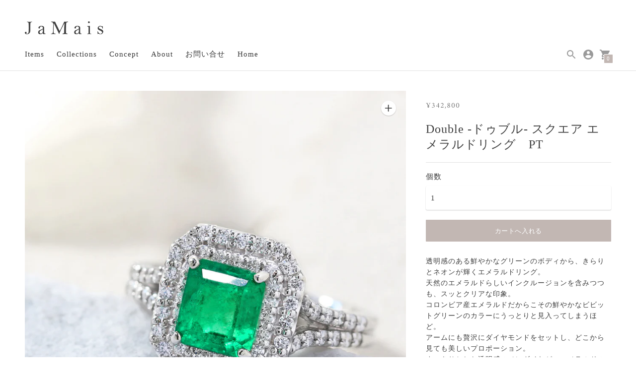

--- FILE ---
content_type: text/html; charset=utf-8
request_url: https://jamais-jewelry.com/products/double-e-ring_pt
body_size: 33458
content:
<!DOCTYPE html>

<!--
      ___                       ___           ___           ___
     /  /\                     /__/\         /  /\         /  /\
    /  /:/_                    \  \:\       /  /:/        /  /::\
   /  /:/ /\  ___     ___       \  \:\     /  /:/        /  /:/\:\
  /  /:/ /:/ /__/\   /  /\  ___  \  \:\   /  /:/  ___   /  /:/  \:\
 /__/:/ /:/  \  \:\ /  /:/ /__/\  \__\:\ /__/:/  /  /\ /__/:/ \__\:\
 \  \:\/:/    \  \:\  /:/  \  \:\ /  /:/ \  \:\ /  /:/ \  \:\ /  /:/
  \  \::/      \  \:\/:/    \  \:\  /:/   \  \:\  /:/   \  \:\  /:/
   \  \:\       \  \::/      \  \:\/:/     \  \:\/:/     \  \:\/:/
    \  \:\       \__\/        \  \::/       \  \::/       \  \::/
     \__\/                     \__\/         \__\/         \__\/

--------------------------------------------------------------------
#  Context v1.7.5
#  Documentation: https://fluorescent.co/help/context/
#  Purchase: https://themes.shopify.com/themes/context/
#  A product by Fluorescent: https://fluorescent.co/
--------------------------------------------------------------------

-->

<html class="no-js supports-no-cookies" lang='ja'>
  <head>

 
	<script async src='https://cdn.shopify.com/s/files/1/0411/8639/4277/t/11/assets/spotlight.js'></script>

    <link async href='https://cdn.shopify.com/s/files/1/0411/8639/4277/t/11/assets/ymq-option.css' rel='stylesheet'> 

	<link async href='https://option.ymq.cool/option/bottom.css' rel='stylesheet'> 

	<style id="ymq-jsstyle"></style> 

	<script>
		window.best_option = window.best_option || {}; 

		best_option.shop = `jamais-jewelry.myshopify.com`; 

		best_option.page = `product`; 

		best_option.ymq_option_branding = {}; 
		  
			best_option.ymq_option_branding = {"button":{"--button-background-checked-color":"#000000","--button-background-color":"#FFFFFF","--button-background-disabled-color":"#FFFFFF","--button-border-checked-color":"#000000","--button-border-color":"#000000","--button-border-disabled-color":"#000000","--button-font-checked-color":"#FFFFFF","--button-font-disabled-color":"#cccccc","--button-font-color":"#000000","--button-border-radius":"0","--button-font-size":"14","--button-line-height":"20","--button-margin-l-r":"4","--button-margin-u-d":"4","--button-padding-l-r":"16","--button-padding-u-d":"8"},"radio":{"--radio-border-color":"#BBC1E1","--radio-border-checked-color":"#BBC1E1","--radio-border-disabled-color":"#BBC1E1","--radio-border-hover-color":"#BBC1E1","--radio-background-color":"#FFFFFF","--radio-background-checked-color":"#275EFE","--radio-background-disabled-color":"#E1E6F9","--radio-background-hover-color":"#FFFFFF","--radio-inner-color":"#E1E6F9","--radio-inner-checked-color":"#FFFFFF","--radio-inner-disabled-color":"#FFFFFF"},"input":{"--input-border-color":"#C2B7B3","--input-border-checked-color":"#c2b7b3","--input-background-color":"#FFFFFF","--input-background-checked-color":"#FFFFFF","--input-font-color":"#757575","--input-font-checked-color":"#757575","--input-padding-u-d":"9","--input-padding-l-r":"16","--input-width":"100","--input-max-width":"400","--input-font-size":"14","--input-border-radius":"0"},"select":{"--select-border-color":"#000000","--select-border-checked-color":"#000000","--select-background-color":"#FFFFFF","--select-background-checked-color":"#FFFFFF","--select-font-color":"#000000","--select-font-checked-color":"#000000","--select-option-background-color":"#FFFFFF","--select-option-background-checked-color":"#F5F9FF","--select-option-background-disabled-color":"#FFFFFF","--select-option-font-color":"#000000","--select-option-font-checked-color":"#000000","--select-option-font-disabled-color":"#CCCCCC","--select-padding-u-d":"9","--select-padding-l-r":"16","--select-option-padding-u-d":"9","--select-option-padding-l-r":"16","--select-width":"100","--select-max-width":"400","--select-font-size":"14","--select-border-radius":"0"},"multiple":{"--multiple-background-color":"#F5F9FF","--multiple-font-color":"#000000","--multiple-padding-u-d":"2","--multiple-padding-l-r":"8","--multiple-font-size":"12","--multiple-border-radius":"0"},"img":{"--img-border-color":"#E1E1E1","--img-border-checked-color":"#000000","--img-border-disabled-color":"#000000","--img-width":"50","--img-height":"50","--img-margin-u-d":"2","--img-margin-l-r":"2","--img-border-radius":"4"},"upload":{"--upload-background-color":"#409EFF","--upload-font-color":"#FFFFFF","--upload-border-color":"#409EFF","--upload-padding-u-d":"12","--upload-padding-l-r":"20","--upload-font-size":"12","--upload-border-radius":"4"},"cart":{"--cart-border-color":"#000000","--buy-border-color":"#000000","--cart-border-hover-color":"#000000","--buy-border-hover-color":"#000000","--cart-background-color":"#000000","--buy-background-color":"#000000","--cart-background-hover-color":"#000000","--buy-background-hover-color":"#000000","--cart-font-color":"#FFFFFF","--buy-font-color":"#FFFFFF","--cart-font-hover-color":"#FFFFFF","--buy-font-hover-color":"#FFFFFF","--cart-padding-u-d":"12","--cart-padding-l-r":"16","--buy-padding-u-d":"12","--buy-padding-l-r":"16","--cart-margin-u-d":"4","--cart-margin-l-r":"0","--buy-margin-u-d":"4","--buy-margin-l-r":"0","--cart-width":"100","--cart-max-width":"800","--buy-width":"100","--buy-max-width":"800","--cart-font-size":"14","--cart-border-radius":"0","--buy-font-size":"14","--buy-border-radius":"0"},"quantity":{"--quantity-border-color":"#A6A3A3","--quantity-font-color":"#000000","--quantity-background-color":"#FFFFFF","--quantity-width":"150","--quantity-height":"40","--quantity-font-size":"14","--quantity-border-radius":"0"},"global":{"--global-title-color":"#000000","--global-help-color":"#000000","--global-error-color":"#DC3545","--global-title-font-size":"14","--global-help-font-size":"12","--global-error-font-size":"12","--global-margin-top":"0","--global-margin-bottom":"20","--global-margin-left":"0","--global-margin-right":"0","--global-title-margin-top":"0","--global-title-margin-bottom":"5","--global-title-margin-left":"0","--global-title-margin-right":"0","--global-help-margin-top":"5","--global-help-margin-bottom":"0","--global-help-margin-left":"0","--global-help-margin-right":"0","--global-error-margin-top":"5","--global-error-margin-bottom":"0","--global-error-margin-left":"0","--global-error-margin-right":"0"},"discount":{"--new-discount-normal-color":"#1878B9","--new-discount-error-color":"#E22120","--new-discount-layout":"flex-end"},"lan":{"require":"This is a required field.","email":"Please enter a valid email address.","phone":"Please enter the correct phone.","number":"Please enter an number.","integer":"Please enter an integer.","min_char":"Please enter no less than %s characters.","max_char":"Please enter no more than %s characters.","max_s":"Please choose less than %s options.","min_s":"Please choose more than %s options.","total_s":"Please choose %s options.","min":"Please enter no less than %s.","max":"Please enter no more than %s.","currency":"JPY","sold_out":"sold out","please_choose":"Please choose","add_to_cart":"ADD TO CART","buy_it_now":"BUY IT NOW","add_price_text":"Selection will add %s to the price","discount_code":"Discount code","application":"Apply","discount_error1":"Enter a valid discount code","discount_error2":"discount code isn't valid for the items in your cart"},"price":{"--price-border-color":"#000000","--price-background-color":"#FFFFFF","--price-font-color":"#000000","--price-price-font-color":"#03de90","--price-padding-u-d":"9","--price-padding-l-r":"16","--price-width":"100","--price-max-width":"400","--price-font-size":"14","--price-border-radius":"0"},"extra":{"is_show":"0","plan":0,"quantity-box":"0","price-value":"3,4,15,6,16,7","variant-original-margin-bottom":"15","strong-dorp-down":0,"radio-unchecked":1,"img-option-bigger":1,"add-button-reload":1,"free_plan":0,"condition-is-hide":"0","variant-original":"0"},"original-select":{"--no-strong-color":"#757575","--no-strong-color-focus":"#ffffff","--no-strong-background":"#FFFFFF","--no-strong-background-focus":"#C2B7B3","--no-strong-padding-t":"8","--no-strong-padding-b":"8","--no-strong-padding-l":"10","--no-strong-padding-r":"22","--no-strong-min-height":"36","--no-strong-line-height":"1.4","--no-strong-max-width":"400","--no-strong-border":"1","--no-strong-border-radius":"4","--no-strong-border-color":"#C2B7B3","--no-strong-border-color-focus":"#C2B7B3"}}; 
		 
	        
		best_option.product = {"id":7984369500317,"title":"Double -ドゥブル- スクエア エメラルドリング　PT","handle":"double-e-ring_pt","description":"\u003cp\u003e透明感のある鮮やかなグリーンのボディから、きらりとネオンが輝くエメラルドリング。\u003cbr\u003e天然のエメラルドらしいインクルージョンを含みつつも、スッとクリアな印象。\u003cbr\u003eコロンビア産エメラルドだからこその鮮やかなビビットグリーンのカラーにうっとりと見入ってしまうほど。\u003cbr\u003eアームにも贅沢にダイヤモンドをセットし、どこから見ても美しいプロポーション。\u003cbr\u003eすっきりとした透明感のメレダイヤが、エメラルドの存在感を引き立てます。　\u003cbr\u003e\u003c\/p\u003e\n\u003cp style=\"color: #725538;\" data-mce-style=\"color: #725538;\"\u003e【商品詳細】\u003c\/p\u003e\n\u003ctable class=\"products\" border=\"0\" cellspacing=\"1\" cellpadding=\"3\" width=\"344\" style=\"font-size: 10pt; color: #725538; line-height: 18px;\" bgcolor=\"#999999\" frame=\"void\" bordercolor=\"#CCCCCC\" data-mce-style=\"font-size: 10pt; color: #725538; line-height: 18px;\"\u003e\n\u003ctbody class=\"preducts\"\u003e\n\u003ctr\u003e\n\u003ctd bgcolor=\"#ffffff\" height=\"27\" width=\"96\"\u003e\n\u003cdiv align=\"center\"\u003e素材\u003c\/div\u003e\n\u003c\/td\u003e\n\u003ctd bgcolor=\"#ffffff\" height=\"27\" width=\"240\"\u003ePT900\u003cbr\u003eエメラルド　1.38ct\u003cspan data-mce-fragment=\"1\"\u003e\u003cbr\u003eダイヤモンド　0.48ct\u003c\/span\u003e\n\u003c\/td\u003e\n\u003c\/tr\u003e\n\u003ctr\u003e\n\u003ctd bgcolor=\"#ffffff\" height=\"25\" width=\"96\"\u003e\n\u003cdiv align=\"center\"\u003eサイズ\u003c\/div\u003e\n\u003c\/td\u003e\n\u003ctd bgcolor=\"#ffffff\" height=\"25\" width=\"240\"\u003e\n\u003cspan data-mce-fragment=\"1\"\u003e12号\u003cbr\u003eサイズ直し可(\u003ca href=\"https:\/\/jamais-jewelry.myshopify.com\/products\/%E3%83%AA%E3%83%B3%E3%82%B0%E3%82%B5%E3%82%A4%E3%82%BA%E7%9B%B4%E3%81%97?_pos=1\u0026amp;_sid=7986c3147\u0026amp;_ss=r\"\u003e詳細はこちら\u003c\/a\u003e)\u003c\/span\u003e\u003cbr\u003e最大幅　約11.7mm\u003cbr\u003e最小幅　約2.6mm\u003cbr\u003e重量　　約8.3g\u003c\/td\u003e\n\u003c\/tr\u003e\n\u003ctr\u003e\n\u003ctd bgcolor=\"#ffffff\" height=\"25\" width=\"96\"\u003e\n\u003cdiv align=\"center\"\u003e付属品\u003c\/div\u003e\n\u003c\/td\u003e\n\u003ctd bgcolor=\"#ffffff\" height=\"25\" width=\"240\"\u003eAIGS鑑別書\u003c\/td\u003e\n\u003c\/tr\u003e\n\u003c\/tbody\u003e\n\u003c\/table\u003e\n\u003cp style=\"text-align: right; color: lightgrey; font-size: 10pt;\" data-mce-style=\"text-align: right; color: lightgrey; font-size: 10pt;\"\u003e051271\u003cbr\u003e\u003c\/p\u003e","published_at":"2024-03-06T14:13:20+09:00","created_at":"2024-03-04T10:41:43+09:00","vendor":"JAMAIS JEWELRY","type":"リング","tags":["アイテム：リング","デザイン：ヘイロー","モチーフ：スクエア","石：エメラルド","素材：プラチナ","色：グリーン"],"price":34280000,"price_min":34280000,"price_max":34280000,"available":true,"price_varies":false,"compare_at_price":null,"compare_at_price_min":0,"compare_at_price_max":0,"compare_at_price_varies":false,"variants":[{"id":44666127384733,"title":"Default Title","option1":"Default Title","option2":null,"option3":null,"sku":null,"requires_shipping":true,"taxable":true,"featured_image":null,"available":true,"name":"Double -ドゥブル- スクエア エメラルドリング　PT","public_title":null,"options":["Default Title"],"price":34280000,"weight":8,"compare_at_price":null,"inventory_management":"shopify","barcode":null,"requires_selling_plan":false,"selling_plan_allocations":[]}],"images":["\/\/jamais-jewelry.com\/cdn\/shop\/files\/j73-1.2jpg.jpg?v=1709701693","\/\/jamais-jewelry.com\/cdn\/shop\/files\/j73-2.jpg?v=1709701693","\/\/jamais-jewelry.com\/cdn\/shop\/files\/j73-7.jpg?v=1709701693","\/\/jamais-jewelry.com\/cdn\/shop\/files\/j73-4.jpg?v=1709701693","\/\/jamais-jewelry.com\/cdn\/shop\/files\/j73-5.jpg?v=1709701693","\/\/jamais-jewelry.com\/cdn\/shop\/files\/j73-6.jpg?v=1709701693"],"featured_image":"\/\/jamais-jewelry.com\/cdn\/shop\/files\/j73-1.2jpg.jpg?v=1709701693","options":["Title"],"media":[{"alt":null,"id":28585645965469,"position":1,"preview_image":{"aspect_ratio":1.0,"height":1100,"width":1100,"src":"\/\/jamais-jewelry.com\/cdn\/shop\/files\/j73-1.2jpg.jpg?v=1709701693"},"aspect_ratio":1.0,"height":1100,"media_type":"image","src":"\/\/jamais-jewelry.com\/cdn\/shop\/files\/j73-1.2jpg.jpg?v=1709701693","width":1100},{"alt":null,"id":28585578791069,"position":2,"preview_image":{"aspect_ratio":1.0,"height":1100,"width":1100,"src":"\/\/jamais-jewelry.com\/cdn\/shop\/files\/j73-2.jpg?v=1709701693"},"aspect_ratio":1.0,"height":1100,"media_type":"image","src":"\/\/jamais-jewelry.com\/cdn\/shop\/files\/j73-2.jpg?v=1709701693","width":1100},{"alt":null,"id":28585597796509,"position":3,"preview_image":{"aspect_ratio":1.0,"height":1100,"width":1100,"src":"\/\/jamais-jewelry.com\/cdn\/shop\/files\/j73-7.jpg?v=1709701693"},"aspect_ratio":1.0,"height":1100,"media_type":"image","src":"\/\/jamais-jewelry.com\/cdn\/shop\/files\/j73-7.jpg?v=1709701693","width":1100},{"alt":null,"id":28575398723741,"position":4,"preview_image":{"aspect_ratio":1.0,"height":1100,"width":1100,"src":"\/\/jamais-jewelry.com\/cdn\/shop\/files\/j73-4.jpg?v=1709701693"},"aspect_ratio":1.0,"height":1100,"media_type":"image","src":"\/\/jamais-jewelry.com\/cdn\/shop\/files\/j73-4.jpg?v=1709701693","width":1100},{"alt":null,"id":28575398756509,"position":5,"preview_image":{"aspect_ratio":1.0,"height":1100,"width":1100,"src":"\/\/jamais-jewelry.com\/cdn\/shop\/files\/j73-5.jpg?v=1709701693"},"aspect_ratio":1.0,"height":1100,"media_type":"image","src":"\/\/jamais-jewelry.com\/cdn\/shop\/files\/j73-5.jpg?v=1709701693","width":1100},{"alt":null,"id":28585579085981,"position":6,"preview_image":{"aspect_ratio":1.0,"height":1100,"width":1100,"src":"\/\/jamais-jewelry.com\/cdn\/shop\/files\/j73-6.jpg?v=1709701693"},"aspect_ratio":1.0,"height":1100,"media_type":"image","src":"\/\/jamais-jewelry.com\/cdn\/shop\/files\/j73-6.jpg?v=1709701693","width":1100}],"requires_selling_plan":false,"selling_plan_groups":[],"content":"\u003cp\u003e透明感のある鮮やかなグリーンのボディから、きらりとネオンが輝くエメラルドリング。\u003cbr\u003e天然のエメラルドらしいインクルージョンを含みつつも、スッとクリアな印象。\u003cbr\u003eコロンビア産エメラルドだからこその鮮やかなビビットグリーンのカラーにうっとりと見入ってしまうほど。\u003cbr\u003eアームにも贅沢にダイヤモンドをセットし、どこから見ても美しいプロポーション。\u003cbr\u003eすっきりとした透明感のメレダイヤが、エメラルドの存在感を引き立てます。　\u003cbr\u003e\u003c\/p\u003e\n\u003cp style=\"color: #725538;\" data-mce-style=\"color: #725538;\"\u003e【商品詳細】\u003c\/p\u003e\n\u003ctable class=\"products\" border=\"0\" cellspacing=\"1\" cellpadding=\"3\" width=\"344\" style=\"font-size: 10pt; color: #725538; line-height: 18px;\" bgcolor=\"#999999\" frame=\"void\" bordercolor=\"#CCCCCC\" data-mce-style=\"font-size: 10pt; color: #725538; line-height: 18px;\"\u003e\n\u003ctbody class=\"preducts\"\u003e\n\u003ctr\u003e\n\u003ctd bgcolor=\"#ffffff\" height=\"27\" width=\"96\"\u003e\n\u003cdiv align=\"center\"\u003e素材\u003c\/div\u003e\n\u003c\/td\u003e\n\u003ctd bgcolor=\"#ffffff\" height=\"27\" width=\"240\"\u003ePT900\u003cbr\u003eエメラルド　1.38ct\u003cspan data-mce-fragment=\"1\"\u003e\u003cbr\u003eダイヤモンド　0.48ct\u003c\/span\u003e\n\u003c\/td\u003e\n\u003c\/tr\u003e\n\u003ctr\u003e\n\u003ctd bgcolor=\"#ffffff\" height=\"25\" width=\"96\"\u003e\n\u003cdiv align=\"center\"\u003eサイズ\u003c\/div\u003e\n\u003c\/td\u003e\n\u003ctd bgcolor=\"#ffffff\" height=\"25\" width=\"240\"\u003e\n\u003cspan data-mce-fragment=\"1\"\u003e12号\u003cbr\u003eサイズ直し可(\u003ca href=\"https:\/\/jamais-jewelry.myshopify.com\/products\/%E3%83%AA%E3%83%B3%E3%82%B0%E3%82%B5%E3%82%A4%E3%82%BA%E7%9B%B4%E3%81%97?_pos=1\u0026amp;_sid=7986c3147\u0026amp;_ss=r\"\u003e詳細はこちら\u003c\/a\u003e)\u003c\/span\u003e\u003cbr\u003e最大幅　約11.7mm\u003cbr\u003e最小幅　約2.6mm\u003cbr\u003e重量　　約8.3g\u003c\/td\u003e\n\u003c\/tr\u003e\n\u003ctr\u003e\n\u003ctd bgcolor=\"#ffffff\" height=\"25\" width=\"96\"\u003e\n\u003cdiv align=\"center\"\u003e付属品\u003c\/div\u003e\n\u003c\/td\u003e\n\u003ctd bgcolor=\"#ffffff\" height=\"25\" width=\"240\"\u003eAIGS鑑別書\u003c\/td\u003e\n\u003c\/tr\u003e\n\u003c\/tbody\u003e\n\u003c\/table\u003e\n\u003cp style=\"text-align: right; color: lightgrey; font-size: 10pt;\" data-mce-style=\"text-align: right; color: lightgrey; font-size: 10pt;\"\u003e051271\u003cbr\u003e\u003c\/p\u003e"}; 

		best_option.ymq_has_only_default_variant = true; 
		 

        
            best_option.ymq_status = {}; 
    		 
    
    		best_option.ymq_variantjson = {}; 
    		 
    
    		best_option.ymq_option_data = {}; 
    		

    		best_option.ymq_option_condition = {}; 
    		 
              
        
        
        best_option.product_collections = {};
        
            best_option.product_collections[279030235293] = {"id":279030235293,"handle":"double","title":"Double -ドゥブル-","updated_at":"2025-12-17T13:54:30+09:00","body_html":"","published_at":"2021-09-02T10:29:45+09:00","sort_order":"best-selling","template_suffix":"","disjunctive":true,"rules":[{"column":"title","relation":"contains","condition":"Double -ドゥブル-"},{"column":"title","relation":"contains","condition":"Double"},{"column":"title","relation":"contains","condition":"ドゥブル"}],"published_scope":"web","image":{"created_at":"2021-09-02T10:29:43+09:00","alt":null,"width":1100,"height":1100,"src":"\/\/jamais-jewelry.com\/cdn\/shop\/collections\/048082-04.jpg?v=1630546184"}};
        
            best_option.product_collections[267145904285] = {"id":267145904285,"handle":"allproducts","updated_at":"2026-01-28T12:24:25+09:00","published_at":"2021-05-17T17:00:37+09:00","sort_order":"created-desc","template_suffix":"","published_scope":"web","title":"全ての商品","body_html":""};
        
        
        best_option.ymq_template_options = {};
	    best_option.ymq_option_template = {};
		best_option.ymq_option_template_condition = {}; 
	    
	    
	    

        
            best_option.ymq_option_template_sort = false;
        

        
            best_option.ymq_option_template_sort_before = false;
        
        
        
        best_option.ymq_option_template_c_t = {};
  		best_option.ymq_option_template_condition_c_t = {};
        best_option.ymq_option_template_assign_c_t = {};
        
        

        

        
	</script>

	<script async src='https://options.ymq.cool/option/best-options.js'></script>

 

    <meta charset='utf-8'>
    <meta name='viewport' content='width=device-width,initial-scale=1'>
    <meta name='theme-color' content="#c2b7b3">
    <link rel="preconnect" href="https://cdn.shopify.com" crossorigin>
    <link rel='canonical' href='https://jamais-jewelry.com/products/double-e-ring_pt'><link rel="shortcut icon" href="//jamais-jewelry.com/cdn/shop/files/jm_fav_32x32.jpg?v=1626829612" type="image/png">
    <title>
      Double -ドゥブル- スクエア エメラルドリング　PT
      
      
      
        &ndash; JaMais Jewelry
      
    </title>

    





  
  
  
  
  




<meta name="description" content="朝露の雫が落ちていくような、ドロップリング。 キラキラと煌めくダイヤモンドがお手元を華やかに飾ってくれます。 【商品詳細】 素材 K18WG ダイヤモンド　0.24ct サイズ 9号 最大幅　約1.4mm 最小幅　約1.4mm 重量　　約3.9g 049369" />
<meta property="og:url" content="https://jamais-jewelry.com/products/double-e-ring_pt">
<meta property="og:site_name" content="JaMais Jewelry">
<meta property="og:type" content="product">
<meta property="og:title" content="Double -ドゥブル- スクエア エメラルドリング　PT">
<meta property="og:description" content="朝露の雫が落ちていくような、ドロップリング。 キラキラと煌めくダイヤモンドがお手元を華やかに飾ってくれます。 【商品詳細】 素材 K18WG ダイヤモンド　0.24ct サイズ 9号 最大幅　約1.4mm 最小幅　約1.4mm 重量　　約3.9g 049369">
<meta property="og:image" content="http://jamais-jewelry.com/cdn/shop/files/j73-1.2jpg_1024x.jpg?v=1709701693">
<meta property="og:image:secure_url" content="https://jamais-jewelry.com/cdn/shop/files/j73-1.2jpg_1024x.jpg?v=1709701693">
<meta property="og:price:amount" content="342,800">
<meta property="og:price:currency" content="JPY">

<meta name="twitter:title" content="Double -ドゥブル- スクエア エメラルドリング　PT">
<meta name="twitter:description" content="朝露の雫が落ちていくような、ドロップリング。 キラキラと煌めくダイヤモンドがお手元を華やかに飾ってくれます。 【商品詳細】 素材 K18WG ダイヤモンド　0.24ct サイズ 9号 最大幅　約1.4mm 最小幅　約1.4mm 重量　　約3.9g 049369">
<meta name="twitter:card" content="summary_large_image">
<meta name="twitter:image" content="https://jamais-jewelry.com/cdn/shop/files/j73-1.2jpg_1024x.jpg?v=1709701693">
<meta name="twitter:image:width" content="480">
<meta name="twitter:image:height" content="480">
<meta name="facebook-domain-verification" content="wzz9dqcfjgbveaovulc3uaant81hxt" />


    

    <script src="https://cdn.jsdelivr.net/npm/css-vars-ponyfill@1"></script>

    <script>
      document.documentElement.className = document.documentElement.className.replace('no-js', '');
      cssVars();

      window.theme = {
        version: 'v1.7.5',
        strings: {
          name: "JaMais Jewelry",
          addToCart: "カートへ入れる",
          soldOut: "売り切れ",
          unavailable: "売り切れ",
          quickCartCheckout: "お会計",
          collection: {
            filter: "フィルター",
            sort: "並び順",
            apply: "適用する",
            show: "表示する",
            manual: "Translation missing: ja.collections.sort.manual",
            price_ascending: "Translation missing: ja.collections.sort.price_ascending",
            price_descending: "Translation missing: ja.collections.sort.price_descending",
            title_ascending: "Translation missing: ja.collections.sort.title_ascending",
            title_descending: "Translation missing: ja.collections.sort.title_descending",
            created_ascending: "Translation missing: ja.collections.sort.created_ascending",
            created_descending: "Translation missing: ja.collections.sort.created_descending",
            best_selling: "Translation missing: ja.collections.sort.best_selling",
          },

          cart: {
            general: {
              currency: "Currency",
              empty: "カートに何もありません"
            }
          },
          general: {
            menu: {
              logout: "ログアウト",
              login_register: "ログイン \/ 登録"
            },
            products: {
              recently_viewed: "最近見た商品",
              no_recently_viewed: "最近見た商品はありません"
            }
          },
          products: {
            product: {
              view: "すべての商品を見る",
              unavailable: "売り切れ",
              unitPrice: "",
              unitPriceSeparator: "per"
            }
          },
          layout: {
            cart: {
              title: "カート"
            }
          },
          search: {
            headings: {
              articles: "読み物",
              pages: "ページ",
              products: "商品"
            },
            view_all: "全て見る"
          }
        },
        moneyFormat: "¥{{amount_no_decimals}}",
        urls: {
          cart: {
            base: "/cart",
            add: "/cart/add",
            change: "/cart/change"
          },
          product: {
            recommendations: "/recommendations/products"
          },
          // Manual routes until Shopify adds support
          products: "/products",
          search: {
            base: "/search"
          }
        }
      }

      
    </script>

    

<style>
  @font-face {
  font-family: Alegreya;
  font-weight: 700;
  font-style: normal;
  src: url("//jamais-jewelry.com/cdn/fonts/alegreya/alegreya_n7.94acea1149930a7b242e750715301e9002cdbb09.woff2") format("woff2"),
       url("//jamais-jewelry.com/cdn/fonts/alegreya/alegreya_n7.44924b4ad31cd43b056fd2b37a197352574886fd.woff") format("woff");
}


  @font-face {
  font-family: Alegreya;
  font-weight: 400;
  font-style: normal;
  src: url("//jamais-jewelry.com/cdn/fonts/alegreya/alegreya_n4.9d59d35c9865f13cc7223c9847768350c0c7301a.woff2") format("woff2"),
       url("//jamais-jewelry.com/cdn/fonts/alegreya/alegreya_n4.a883043573688913d15d350b7a40349399b2ef99.woff") format("woff");
}

  @font-face {
  font-family: Alegreya;
  font-weight: 500;
  font-style: normal;
  src: url("//jamais-jewelry.com/cdn/fonts/alegreya/alegreya_n5.c8117fcafde40aec574fccc47c714183c67f21d2.woff2") format("woff2"),
       url("//jamais-jewelry.com/cdn/fonts/alegreya/alegreya_n5.e801e4581609b8be8eafbd913614dbf5dee5e150.woff") format("woff");
}

  @font-face {
  font-family: Alegreya;
  font-weight: 400;
  font-style: italic;
  src: url("//jamais-jewelry.com/cdn/fonts/alegreya/alegreya_i4.8dee6f2ed2ce33b7dc66259131d71ed090011461.woff2") format("woff2"),
       url("//jamais-jewelry.com/cdn/fonts/alegreya/alegreya_i4.f1e64827a79062bc46c078ea2821c6711f0f09ad.woff") format("woff");
}


  @font-face {
  font-family: Amiri;
  font-weight: 400;
  font-style: normal;
  src: url("//jamais-jewelry.com/cdn/fonts/amiri/amiri_n4.fee8c3379b68ea3b9c7241a63b8a252071faad52.woff2") format("woff2"),
       url("//jamais-jewelry.com/cdn/fonts/amiri/amiri_n4.94cde4e18ec8ae53bf8f7240b84e1f76ce23772d.woff") format("woff");
}

  
  @font-face {
  font-family: Amiri;
  font-weight: 400;
  font-style: italic;
  src: url("//jamais-jewelry.com/cdn/fonts/amiri/amiri_i4.95beacf234505f7529ea2b9b84305503763d41e2.woff2") format("woff2"),
       url("//jamais-jewelry.com/cdn/fonts/amiri/amiri_i4.8d0b215ae13ef2acc52deb9eff6cd2c66724cd2c.woff") format("woff");
}

  

  :root {
    --color-accent: #c2b7b3;
    --color-text: #3d3d3d;
    --color-text-meta: #757575;
    --color-button-text: #ffffff;
    --color-bg: #ffffff;
    --color-bg-transparent: rgba(255, 255, 255, 0.8);
    --color-bg-meta: #f5f5f5;
    --color-border: #e2e2e2;
    --color-input: #ffffff;
    --color-input-text: #363636;
    --color-input-bg-hover: rgba(54, 54, 54, 0.05);
    --color-secondary-button: #f8f8f8;
    --color-secondary-button-text: #50906c;
    --color-sale-badge: #b6534c;
    --color-success-message: #82b875;
    --color-error-message: #b6534c;

    --color-header-text: #363636;
    --color-header-bg: #ffffff;
    --color-header-border: #e2e2e2;
    --color-header-icon: #9a9a9a;

    --color-contrast-text: #363636;
    --color-contrast-text-meta: #707070;
    --color-contrast-bg: #f7f5f5;
    --color-contrast-bg-meta: #eeeaea;
    --color-contrast-border: #e2e2e2;
    --color-contrast-input: #ffffff;
    --color-contrast-input-text: #363636;

    --color-navigation-text: #ffffff;
    --color-navigation-text-meta: #6c9384;
    --color-navigation-bg: #354b42;
    --color-navigation-bg-meta: ;
    --color-navigation-bg-darker: #2a3c35;
    --color-navigation-border: #506a5f;
    --color-navigation-feature: #26352f;

    --color-drawer-text: #ffffff;
    --color-drawer-text-meta: #8a8a8a;
    --color-drawer-bg: #212121;
    --color-drawer-bg-meta: #2b2b2b;
    --color-drawer-border: #434343;
    --color-drawer-bg-hover: rgba(255, 255, 255, 0.05);

    --color-footer-text: #ffffff;
    --color-footer-text-meta: #ffffff;
    --color-footer-bg: #c2b7b3;
    --color-footer-border: #24262e;
    --color-footer-input: #ffffff;
    --color-footer-input-text: #757575;

    --color-bg-overlay: rgba(61, 61, 61, 0.25);
    --color-transparent-body: rgba(61, 61, 61, 0.5);

    --font-logo: Alegreya, serif;
    --font-logo-weight: 700;
    --font-logo-style: normal;

    --font-heading: Alegreya, serif;
    --font-heading-weight: 400;
    --font-heading-style: normal;
    --font-heading-bold-weight: 500;

    --font-body: Amiri, serif;
    --font-body-weight: 400;
    --font-body-style: normal;
    --font-body-bold-weight: bold;

    --font-size-body-extra-small: 11px;
    --font-size-body-small: 13px;
    --font-size-body-base: 15px;
    --font-size-body-large: 17px;
    --font-size-body-extra-large: 20px;

    --font-size-heading-display: 36px;
    --font-size-heading-1: 24px;
    --font-size-heading-2: 21px;
    --font-size-heading-3: 18px;
  }
</style>
    <link href="//jamais-jewelry.com/cdn/shop/t/3/assets/index.css?v=21983626280631193331702634295" rel="stylesheet" type="text/css" media="all" />
    <link href="//jamais-jewelry.com/cdn/shop/t/3/assets/style.css?v=37776031092161492681742882466" rel="stylesheet" type="text/css" media="all" />

    <script>window.performance && window.performance.mark && window.performance.mark('shopify.content_for_header.start');</script><meta id="shopify-digital-wallet" name="shopify-digital-wallet" content="/56756502685/digital_wallets/dialog">
<meta name="shopify-checkout-api-token" content="516c5602a43b6228d878e2a8e02e60c1">
<link rel="alternate" hreflang="x-default" href="https://jamais-jewelry.com/products/double-e-ring_pt">
<link rel="alternate" hreflang="ja" href="https://jamais-jewelry.com/products/double-e-ring_pt">
<link rel="alternate" hreflang="ja-US" href="https://jamais-jewelry.com/ja-us/products/double-e-ring_pt">
<link rel="alternate" type="application/json+oembed" href="https://jamais-jewelry.com/products/double-e-ring_pt.oembed">
<script async="async" src="/checkouts/internal/preloads.js?locale=ja-JP"></script>
<link rel="preconnect" href="https://shop.app" crossorigin="anonymous">
<script async="async" src="https://shop.app/checkouts/internal/preloads.js?locale=ja-JP&shop_id=56756502685" crossorigin="anonymous"></script>
<script id="apple-pay-shop-capabilities" type="application/json">{"shopId":56756502685,"countryCode":"JP","currencyCode":"JPY","merchantCapabilities":["supports3DS"],"merchantId":"gid:\/\/shopify\/Shop\/56756502685","merchantName":"JaMais Jewelry","requiredBillingContactFields":["postalAddress","email","phone"],"requiredShippingContactFields":["postalAddress","email","phone"],"shippingType":"shipping","supportedNetworks":["visa","masterCard","amex","jcb","discover"],"total":{"type":"pending","label":"JaMais Jewelry","amount":"1.00"},"shopifyPaymentsEnabled":true,"supportsSubscriptions":true}</script>
<script id="shopify-features" type="application/json">{"accessToken":"516c5602a43b6228d878e2a8e02e60c1","betas":["rich-media-storefront-analytics"],"domain":"jamais-jewelry.com","predictiveSearch":false,"shopId":56756502685,"locale":"ja"}</script>
<script>var Shopify = Shopify || {};
Shopify.shop = "jamais-jewelry.myshopify.com";
Shopify.locale = "ja";
Shopify.currency = {"active":"JPY","rate":"1.0"};
Shopify.country = "JP";
Shopify.theme = {"name":"Contextのコピー","id":122940489885,"schema_name":"Context","schema_version":"1.7.5","theme_store_id":870,"role":"main"};
Shopify.theme.handle = "null";
Shopify.theme.style = {"id":null,"handle":null};
Shopify.cdnHost = "jamais-jewelry.com/cdn";
Shopify.routes = Shopify.routes || {};
Shopify.routes.root = "/";</script>
<script type="module">!function(o){(o.Shopify=o.Shopify||{}).modules=!0}(window);</script>
<script>!function(o){function n(){var o=[];function n(){o.push(Array.prototype.slice.apply(arguments))}return n.q=o,n}var t=o.Shopify=o.Shopify||{};t.loadFeatures=n(),t.autoloadFeatures=n()}(window);</script>
<script>
  window.ShopifyPay = window.ShopifyPay || {};
  window.ShopifyPay.apiHost = "shop.app\/pay";
  window.ShopifyPay.redirectState = null;
</script>
<script id="shop-js-analytics" type="application/json">{"pageType":"product"}</script>
<script defer="defer" async type="module" src="//jamais-jewelry.com/cdn/shopifycloud/shop-js/modules/v2/client.init-shop-cart-sync_CHE6QNUr.ja.esm.js"></script>
<script defer="defer" async type="module" src="//jamais-jewelry.com/cdn/shopifycloud/shop-js/modules/v2/chunk.common_D98kRh4-.esm.js"></script>
<script defer="defer" async type="module" src="//jamais-jewelry.com/cdn/shopifycloud/shop-js/modules/v2/chunk.modal_BNwoMci-.esm.js"></script>
<script type="module">
  await import("//jamais-jewelry.com/cdn/shopifycloud/shop-js/modules/v2/client.init-shop-cart-sync_CHE6QNUr.ja.esm.js");
await import("//jamais-jewelry.com/cdn/shopifycloud/shop-js/modules/v2/chunk.common_D98kRh4-.esm.js");
await import("//jamais-jewelry.com/cdn/shopifycloud/shop-js/modules/v2/chunk.modal_BNwoMci-.esm.js");

  window.Shopify.SignInWithShop?.initShopCartSync?.({"fedCMEnabled":true,"windoidEnabled":true});

</script>
<script>
  window.Shopify = window.Shopify || {};
  if (!window.Shopify.featureAssets) window.Shopify.featureAssets = {};
  window.Shopify.featureAssets['shop-js'] = {"shop-cart-sync":["modules/v2/client.shop-cart-sync_Fn6E0AvD.ja.esm.js","modules/v2/chunk.common_D98kRh4-.esm.js","modules/v2/chunk.modal_BNwoMci-.esm.js"],"init-fed-cm":["modules/v2/client.init-fed-cm_sYFpctDP.ja.esm.js","modules/v2/chunk.common_D98kRh4-.esm.js","modules/v2/chunk.modal_BNwoMci-.esm.js"],"shop-toast-manager":["modules/v2/client.shop-toast-manager_Cm6TtnXd.ja.esm.js","modules/v2/chunk.common_D98kRh4-.esm.js","modules/v2/chunk.modal_BNwoMci-.esm.js"],"init-shop-cart-sync":["modules/v2/client.init-shop-cart-sync_CHE6QNUr.ja.esm.js","modules/v2/chunk.common_D98kRh4-.esm.js","modules/v2/chunk.modal_BNwoMci-.esm.js"],"shop-button":["modules/v2/client.shop-button_CZ95wHjv.ja.esm.js","modules/v2/chunk.common_D98kRh4-.esm.js","modules/v2/chunk.modal_BNwoMci-.esm.js"],"init-windoid":["modules/v2/client.init-windoid_BTB72QS9.ja.esm.js","modules/v2/chunk.common_D98kRh4-.esm.js","modules/v2/chunk.modal_BNwoMci-.esm.js"],"shop-cash-offers":["modules/v2/client.shop-cash-offers_BFHBnhKY.ja.esm.js","modules/v2/chunk.common_D98kRh4-.esm.js","modules/v2/chunk.modal_BNwoMci-.esm.js"],"pay-button":["modules/v2/client.pay-button_DTH50Rzq.ja.esm.js","modules/v2/chunk.common_D98kRh4-.esm.js","modules/v2/chunk.modal_BNwoMci-.esm.js"],"init-customer-accounts":["modules/v2/client.init-customer-accounts_BUGn0cIS.ja.esm.js","modules/v2/client.shop-login-button_B-yi3nMN.ja.esm.js","modules/v2/chunk.common_D98kRh4-.esm.js","modules/v2/chunk.modal_BNwoMci-.esm.js"],"avatar":["modules/v2/client.avatar_BTnouDA3.ja.esm.js"],"checkout-modal":["modules/v2/client.checkout-modal_B9SXRRFG.ja.esm.js","modules/v2/chunk.common_D98kRh4-.esm.js","modules/v2/chunk.modal_BNwoMci-.esm.js"],"init-shop-for-new-customer-accounts":["modules/v2/client.init-shop-for-new-customer-accounts_CoX20XDP.ja.esm.js","modules/v2/client.shop-login-button_B-yi3nMN.ja.esm.js","modules/v2/chunk.common_D98kRh4-.esm.js","modules/v2/chunk.modal_BNwoMci-.esm.js"],"init-customer-accounts-sign-up":["modules/v2/client.init-customer-accounts-sign-up_CSeMJfz-.ja.esm.js","modules/v2/client.shop-login-button_B-yi3nMN.ja.esm.js","modules/v2/chunk.common_D98kRh4-.esm.js","modules/v2/chunk.modal_BNwoMci-.esm.js"],"init-shop-email-lookup-coordinator":["modules/v2/client.init-shop-email-lookup-coordinator_DazyVOqY.ja.esm.js","modules/v2/chunk.common_D98kRh4-.esm.js","modules/v2/chunk.modal_BNwoMci-.esm.js"],"shop-follow-button":["modules/v2/client.shop-follow-button_DjSWKMco.ja.esm.js","modules/v2/chunk.common_D98kRh4-.esm.js","modules/v2/chunk.modal_BNwoMci-.esm.js"],"shop-login-button":["modules/v2/client.shop-login-button_B-yi3nMN.ja.esm.js","modules/v2/chunk.common_D98kRh4-.esm.js","modules/v2/chunk.modal_BNwoMci-.esm.js"],"shop-login":["modules/v2/client.shop-login_BdZnYXk6.ja.esm.js","modules/v2/chunk.common_D98kRh4-.esm.js","modules/v2/chunk.modal_BNwoMci-.esm.js"],"lead-capture":["modules/v2/client.lead-capture_emq1eXKF.ja.esm.js","modules/v2/chunk.common_D98kRh4-.esm.js","modules/v2/chunk.modal_BNwoMci-.esm.js"],"payment-terms":["modules/v2/client.payment-terms_CeWs54sX.ja.esm.js","modules/v2/chunk.common_D98kRh4-.esm.js","modules/v2/chunk.modal_BNwoMci-.esm.js"]};
</script>
<script>(function() {
  var isLoaded = false;
  function asyncLoad() {
    if (isLoaded) return;
    isLoaded = true;
    var urls = ["https:\/\/cdn.jsdelivr.net\/gh\/yunmuqing\/SmBdBWwTCrjyN3AE@latest\/mbAt2ktK3Dmszf6K.js?shop=jamais-jewelry.myshopify.com"];
    for (var i = 0; i < urls.length; i++) {
      var s = document.createElement('script');
      s.type = 'text/javascript';
      s.async = true;
      s.src = urls[i];
      var x = document.getElementsByTagName('script')[0];
      x.parentNode.insertBefore(s, x);
    }
  };
  if(window.attachEvent) {
    window.attachEvent('onload', asyncLoad);
  } else {
    window.addEventListener('load', asyncLoad, false);
  }
})();</script>
<script id="__st">var __st={"a":56756502685,"offset":32400,"reqid":"60b03d20-8a90-42bf-b055-39cbfee6e185-1769626863","pageurl":"jamais-jewelry.com\/products\/double-e-ring_pt","u":"61a118271667","p":"product","rtyp":"product","rid":7984369500317};</script>
<script>window.ShopifyPaypalV4VisibilityTracking = true;</script>
<script id="captcha-bootstrap">!function(){'use strict';const t='contact',e='account',n='new_comment',o=[[t,t],['blogs',n],['comments',n],[t,'customer']],c=[[e,'customer_login'],[e,'guest_login'],[e,'recover_customer_password'],[e,'create_customer']],r=t=>t.map((([t,e])=>`form[action*='/${t}']:not([data-nocaptcha='true']) input[name='form_type'][value='${e}']`)).join(','),a=t=>()=>t?[...document.querySelectorAll(t)].map((t=>t.form)):[];function s(){const t=[...o],e=r(t);return a(e)}const i='password',u='form_key',d=['recaptcha-v3-token','g-recaptcha-response','h-captcha-response',i],f=()=>{try{return window.sessionStorage}catch{return}},m='__shopify_v',_=t=>t.elements[u];function p(t,e,n=!1){try{const o=window.sessionStorage,c=JSON.parse(o.getItem(e)),{data:r}=function(t){const{data:e,action:n}=t;return t[m]||n?{data:e,action:n}:{data:t,action:n}}(c);for(const[e,n]of Object.entries(r))t.elements[e]&&(t.elements[e].value=n);n&&o.removeItem(e)}catch(o){console.error('form repopulation failed',{error:o})}}const l='form_type',E='cptcha';function T(t){t.dataset[E]=!0}const w=window,h=w.document,L='Shopify',v='ce_forms',y='captcha';let A=!1;((t,e)=>{const n=(g='f06e6c50-85a8-45c8-87d0-21a2b65856fe',I='https://cdn.shopify.com/shopifycloud/storefront-forms-hcaptcha/ce_storefront_forms_captcha_hcaptcha.v1.5.2.iife.js',D={infoText:'hCaptchaによる保護',privacyText:'プライバシー',termsText:'利用規約'},(t,e,n)=>{const o=w[L][v],c=o.bindForm;if(c)return c(t,g,e,D).then(n);var r;o.q.push([[t,g,e,D],n]),r=I,A||(h.body.append(Object.assign(h.createElement('script'),{id:'captcha-provider',async:!0,src:r})),A=!0)});var g,I,D;w[L]=w[L]||{},w[L][v]=w[L][v]||{},w[L][v].q=[],w[L][y]=w[L][y]||{},w[L][y].protect=function(t,e){n(t,void 0,e),T(t)},Object.freeze(w[L][y]),function(t,e,n,w,h,L){const[v,y,A,g]=function(t,e,n){const i=e?o:[],u=t?c:[],d=[...i,...u],f=r(d),m=r(i),_=r(d.filter((([t,e])=>n.includes(e))));return[a(f),a(m),a(_),s()]}(w,h,L),I=t=>{const e=t.target;return e instanceof HTMLFormElement?e:e&&e.form},D=t=>v().includes(t);t.addEventListener('submit',(t=>{const e=I(t);if(!e)return;const n=D(e)&&!e.dataset.hcaptchaBound&&!e.dataset.recaptchaBound,o=_(e),c=g().includes(e)&&(!o||!o.value);(n||c)&&t.preventDefault(),c&&!n&&(function(t){try{if(!f())return;!function(t){const e=f();if(!e)return;const n=_(t);if(!n)return;const o=n.value;o&&e.removeItem(o)}(t);const e=Array.from(Array(32),(()=>Math.random().toString(36)[2])).join('');!function(t,e){_(t)||t.append(Object.assign(document.createElement('input'),{type:'hidden',name:u})),t.elements[u].value=e}(t,e),function(t,e){const n=f();if(!n)return;const o=[...t.querySelectorAll(`input[type='${i}']`)].map((({name:t})=>t)),c=[...d,...o],r={};for(const[a,s]of new FormData(t).entries())c.includes(a)||(r[a]=s);n.setItem(e,JSON.stringify({[m]:1,action:t.action,data:r}))}(t,e)}catch(e){console.error('failed to persist form',e)}}(e),e.submit())}));const S=(t,e)=>{t&&!t.dataset[E]&&(n(t,e.some((e=>e===t))),T(t))};for(const o of['focusin','change'])t.addEventListener(o,(t=>{const e=I(t);D(e)&&S(e,y())}));const B=e.get('form_key'),M=e.get(l),P=B&&M;t.addEventListener('DOMContentLoaded',(()=>{const t=y();if(P)for(const e of t)e.elements[l].value===M&&p(e,B);[...new Set([...A(),...v().filter((t=>'true'===t.dataset.shopifyCaptcha))])].forEach((e=>S(e,t)))}))}(h,new URLSearchParams(w.location.search),n,t,e,['guest_login'])})(!0,!0)}();</script>
<script integrity="sha256-4kQ18oKyAcykRKYeNunJcIwy7WH5gtpwJnB7kiuLZ1E=" data-source-attribution="shopify.loadfeatures" defer="defer" src="//jamais-jewelry.com/cdn/shopifycloud/storefront/assets/storefront/load_feature-a0a9edcb.js" crossorigin="anonymous"></script>
<script crossorigin="anonymous" defer="defer" src="//jamais-jewelry.com/cdn/shopifycloud/storefront/assets/shopify_pay/storefront-65b4c6d7.js?v=20250812"></script>
<script data-source-attribution="shopify.dynamic_checkout.dynamic.init">var Shopify=Shopify||{};Shopify.PaymentButton=Shopify.PaymentButton||{isStorefrontPortableWallets:!0,init:function(){window.Shopify.PaymentButton.init=function(){};var t=document.createElement("script");t.src="https://jamais-jewelry.com/cdn/shopifycloud/portable-wallets/latest/portable-wallets.ja.js",t.type="module",document.head.appendChild(t)}};
</script>
<script data-source-attribution="shopify.dynamic_checkout.buyer_consent">
  function portableWalletsHideBuyerConsent(e){var t=document.getElementById("shopify-buyer-consent"),n=document.getElementById("shopify-subscription-policy-button");t&&n&&(t.classList.add("hidden"),t.setAttribute("aria-hidden","true"),n.removeEventListener("click",e))}function portableWalletsShowBuyerConsent(e){var t=document.getElementById("shopify-buyer-consent"),n=document.getElementById("shopify-subscription-policy-button");t&&n&&(t.classList.remove("hidden"),t.removeAttribute("aria-hidden"),n.addEventListener("click",e))}window.Shopify?.PaymentButton&&(window.Shopify.PaymentButton.hideBuyerConsent=portableWalletsHideBuyerConsent,window.Shopify.PaymentButton.showBuyerConsent=portableWalletsShowBuyerConsent);
</script>
<script data-source-attribution="shopify.dynamic_checkout.cart.bootstrap">document.addEventListener("DOMContentLoaded",(function(){function t(){return document.querySelector("shopify-accelerated-checkout-cart, shopify-accelerated-checkout")}if(t())Shopify.PaymentButton.init();else{new MutationObserver((function(e,n){t()&&(Shopify.PaymentButton.init(),n.disconnect())})).observe(document.body,{childList:!0,subtree:!0})}}));
</script>
<script id='scb4127' type='text/javascript' async='' src='https://jamais-jewelry.com/cdn/shopifycloud/privacy-banner/storefront-banner.js'></script><link id="shopify-accelerated-checkout-styles" rel="stylesheet" media="screen" href="https://jamais-jewelry.com/cdn/shopifycloud/portable-wallets/latest/accelerated-checkout-backwards-compat.css" crossorigin="anonymous">
<style id="shopify-accelerated-checkout-cart">
        #shopify-buyer-consent {
  margin-top: 1em;
  display: inline-block;
  width: 100%;
}

#shopify-buyer-consent.hidden {
  display: none;
}

#shopify-subscription-policy-button {
  background: none;
  border: none;
  padding: 0;
  text-decoration: underline;
  font-size: inherit;
  cursor: pointer;
}

#shopify-subscription-policy-button::before {
  box-shadow: none;
}

      </style>

<script>window.performance && window.performance.mark && window.performance.mark('shopify.content_for_header.end');</script>
  


<link href="https://monorail-edge.shopifysvc.com" rel="dns-prefetch">
<script>(function(){if ("sendBeacon" in navigator && "performance" in window) {try {var session_token_from_headers = performance.getEntriesByType('navigation')[0].serverTiming.find(x => x.name == '_s').description;} catch {var session_token_from_headers = undefined;}var session_cookie_matches = document.cookie.match(/_shopify_s=([^;]*)/);var session_token_from_cookie = session_cookie_matches && session_cookie_matches.length === 2 ? session_cookie_matches[1] : "";var session_token = session_token_from_headers || session_token_from_cookie || "";function handle_abandonment_event(e) {var entries = performance.getEntries().filter(function(entry) {return /monorail-edge.shopifysvc.com/.test(entry.name);});if (!window.abandonment_tracked && entries.length === 0) {window.abandonment_tracked = true;var currentMs = Date.now();var navigation_start = performance.timing.navigationStart;var payload = {shop_id: 56756502685,url: window.location.href,navigation_start,duration: currentMs - navigation_start,session_token,page_type: "product"};window.navigator.sendBeacon("https://monorail-edge.shopifysvc.com/v1/produce", JSON.stringify({schema_id: "online_store_buyer_site_abandonment/1.1",payload: payload,metadata: {event_created_at_ms: currentMs,event_sent_at_ms: currentMs}}));}}window.addEventListener('pagehide', handle_abandonment_event);}}());</script>
<script id="web-pixels-manager-setup">(function e(e,d,r,n,o){if(void 0===o&&(o={}),!Boolean(null===(a=null===(i=window.Shopify)||void 0===i?void 0:i.analytics)||void 0===a?void 0:a.replayQueue)){var i,a;window.Shopify=window.Shopify||{};var t=window.Shopify;t.analytics=t.analytics||{};var s=t.analytics;s.replayQueue=[],s.publish=function(e,d,r){return s.replayQueue.push([e,d,r]),!0};try{self.performance.mark("wpm:start")}catch(e){}var l=function(){var e={modern:/Edge?\/(1{2}[4-9]|1[2-9]\d|[2-9]\d{2}|\d{4,})\.\d+(\.\d+|)|Firefox\/(1{2}[4-9]|1[2-9]\d|[2-9]\d{2}|\d{4,})\.\d+(\.\d+|)|Chrom(ium|e)\/(9{2}|\d{3,})\.\d+(\.\d+|)|(Maci|X1{2}).+ Version\/(15\.\d+|(1[6-9]|[2-9]\d|\d{3,})\.\d+)([,.]\d+|)( \(\w+\)|)( Mobile\/\w+|) Safari\/|Chrome.+OPR\/(9{2}|\d{3,})\.\d+\.\d+|(CPU[ +]OS|iPhone[ +]OS|CPU[ +]iPhone|CPU IPhone OS|CPU iPad OS)[ +]+(15[._]\d+|(1[6-9]|[2-9]\d|\d{3,})[._]\d+)([._]\d+|)|Android:?[ /-](13[3-9]|1[4-9]\d|[2-9]\d{2}|\d{4,})(\.\d+|)(\.\d+|)|Android.+Firefox\/(13[5-9]|1[4-9]\d|[2-9]\d{2}|\d{4,})\.\d+(\.\d+|)|Android.+Chrom(ium|e)\/(13[3-9]|1[4-9]\d|[2-9]\d{2}|\d{4,})\.\d+(\.\d+|)|SamsungBrowser\/([2-9]\d|\d{3,})\.\d+/,legacy:/Edge?\/(1[6-9]|[2-9]\d|\d{3,})\.\d+(\.\d+|)|Firefox\/(5[4-9]|[6-9]\d|\d{3,})\.\d+(\.\d+|)|Chrom(ium|e)\/(5[1-9]|[6-9]\d|\d{3,})\.\d+(\.\d+|)([\d.]+$|.*Safari\/(?![\d.]+ Edge\/[\d.]+$))|(Maci|X1{2}).+ Version\/(10\.\d+|(1[1-9]|[2-9]\d|\d{3,})\.\d+)([,.]\d+|)( \(\w+\)|)( Mobile\/\w+|) Safari\/|Chrome.+OPR\/(3[89]|[4-9]\d|\d{3,})\.\d+\.\d+|(CPU[ +]OS|iPhone[ +]OS|CPU[ +]iPhone|CPU IPhone OS|CPU iPad OS)[ +]+(10[._]\d+|(1[1-9]|[2-9]\d|\d{3,})[._]\d+)([._]\d+|)|Android:?[ /-](13[3-9]|1[4-9]\d|[2-9]\d{2}|\d{4,})(\.\d+|)(\.\d+|)|Mobile Safari.+OPR\/([89]\d|\d{3,})\.\d+\.\d+|Android.+Firefox\/(13[5-9]|1[4-9]\d|[2-9]\d{2}|\d{4,})\.\d+(\.\d+|)|Android.+Chrom(ium|e)\/(13[3-9]|1[4-9]\d|[2-9]\d{2}|\d{4,})\.\d+(\.\d+|)|Android.+(UC? ?Browser|UCWEB|U3)[ /]?(15\.([5-9]|\d{2,})|(1[6-9]|[2-9]\d|\d{3,})\.\d+)\.\d+|SamsungBrowser\/(5\.\d+|([6-9]|\d{2,})\.\d+)|Android.+MQ{2}Browser\/(14(\.(9|\d{2,})|)|(1[5-9]|[2-9]\d|\d{3,})(\.\d+|))(\.\d+|)|K[Aa][Ii]OS\/(3\.\d+|([4-9]|\d{2,})\.\d+)(\.\d+|)/},d=e.modern,r=e.legacy,n=navigator.userAgent;return n.match(d)?"modern":n.match(r)?"legacy":"unknown"}(),u="modern"===l?"modern":"legacy",c=(null!=n?n:{modern:"",legacy:""})[u],f=function(e){return[e.baseUrl,"/wpm","/b",e.hashVersion,"modern"===e.buildTarget?"m":"l",".js"].join("")}({baseUrl:d,hashVersion:r,buildTarget:u}),m=function(e){var d=e.version,r=e.bundleTarget,n=e.surface,o=e.pageUrl,i=e.monorailEndpoint;return{emit:function(e){var a=e.status,t=e.errorMsg,s=(new Date).getTime(),l=JSON.stringify({metadata:{event_sent_at_ms:s},events:[{schema_id:"web_pixels_manager_load/3.1",payload:{version:d,bundle_target:r,page_url:o,status:a,surface:n,error_msg:t},metadata:{event_created_at_ms:s}}]});if(!i)return console&&console.warn&&console.warn("[Web Pixels Manager] No Monorail endpoint provided, skipping logging."),!1;try{return self.navigator.sendBeacon.bind(self.navigator)(i,l)}catch(e){}var u=new XMLHttpRequest;try{return u.open("POST",i,!0),u.setRequestHeader("Content-Type","text/plain"),u.send(l),!0}catch(e){return console&&console.warn&&console.warn("[Web Pixels Manager] Got an unhandled error while logging to Monorail."),!1}}}}({version:r,bundleTarget:l,surface:e.surface,pageUrl:self.location.href,monorailEndpoint:e.monorailEndpoint});try{o.browserTarget=l,function(e){var d=e.src,r=e.async,n=void 0===r||r,o=e.onload,i=e.onerror,a=e.sri,t=e.scriptDataAttributes,s=void 0===t?{}:t,l=document.createElement("script"),u=document.querySelector("head"),c=document.querySelector("body");if(l.async=n,l.src=d,a&&(l.integrity=a,l.crossOrigin="anonymous"),s)for(var f in s)if(Object.prototype.hasOwnProperty.call(s,f))try{l.dataset[f]=s[f]}catch(e){}if(o&&l.addEventListener("load",o),i&&l.addEventListener("error",i),u)u.appendChild(l);else{if(!c)throw new Error("Did not find a head or body element to append the script");c.appendChild(l)}}({src:f,async:!0,onload:function(){if(!function(){var e,d;return Boolean(null===(d=null===(e=window.Shopify)||void 0===e?void 0:e.analytics)||void 0===d?void 0:d.initialized)}()){var d=window.webPixelsManager.init(e)||void 0;if(d){var r=window.Shopify.analytics;r.replayQueue.forEach((function(e){var r=e[0],n=e[1],o=e[2];d.publishCustomEvent(r,n,o)})),r.replayQueue=[],r.publish=d.publishCustomEvent,r.visitor=d.visitor,r.initialized=!0}}},onerror:function(){return m.emit({status:"failed",errorMsg:"".concat(f," has failed to load")})},sri:function(e){var d=/^sha384-[A-Za-z0-9+/=]+$/;return"string"==typeof e&&d.test(e)}(c)?c:"",scriptDataAttributes:o}),m.emit({status:"loading"})}catch(e){m.emit({status:"failed",errorMsg:(null==e?void 0:e.message)||"Unknown error"})}}})({shopId: 56756502685,storefrontBaseUrl: "https://jamais-jewelry.com",extensionsBaseUrl: "https://extensions.shopifycdn.com/cdn/shopifycloud/web-pixels-manager",monorailEndpoint: "https://monorail-edge.shopifysvc.com/unstable/produce_batch",surface: "storefront-renderer",enabledBetaFlags: ["2dca8a86"],webPixelsConfigList: [{"id":"shopify-app-pixel","configuration":"{}","eventPayloadVersion":"v1","runtimeContext":"STRICT","scriptVersion":"0450","apiClientId":"shopify-pixel","type":"APP","privacyPurposes":["ANALYTICS","MARKETING"]},{"id":"shopify-custom-pixel","eventPayloadVersion":"v1","runtimeContext":"LAX","scriptVersion":"0450","apiClientId":"shopify-pixel","type":"CUSTOM","privacyPurposes":["ANALYTICS","MARKETING"]}],isMerchantRequest: false,initData: {"shop":{"name":"JaMais Jewelry","paymentSettings":{"currencyCode":"JPY"},"myshopifyDomain":"jamais-jewelry.myshopify.com","countryCode":"JP","storefrontUrl":"https:\/\/jamais-jewelry.com"},"customer":null,"cart":null,"checkout":null,"productVariants":[{"price":{"amount":342800.0,"currencyCode":"JPY"},"product":{"title":"Double -ドゥブル- スクエア エメラルドリング　PT","vendor":"JAMAIS JEWELRY","id":"7984369500317","untranslatedTitle":"Double -ドゥブル- スクエア エメラルドリング　PT","url":"\/products\/double-e-ring_pt","type":"リング"},"id":"44666127384733","image":{"src":"\/\/jamais-jewelry.com\/cdn\/shop\/files\/j73-1.2jpg.jpg?v=1709701693"},"sku":null,"title":"Default Title","untranslatedTitle":"Default Title"}],"purchasingCompany":null},},"https://jamais-jewelry.com/cdn","fcfee988w5aeb613cpc8e4bc33m6693e112",{"modern":"","legacy":""},{"shopId":"56756502685","storefrontBaseUrl":"https:\/\/jamais-jewelry.com","extensionBaseUrl":"https:\/\/extensions.shopifycdn.com\/cdn\/shopifycloud\/web-pixels-manager","surface":"storefront-renderer","enabledBetaFlags":"[\"2dca8a86\"]","isMerchantRequest":"false","hashVersion":"fcfee988w5aeb613cpc8e4bc33m6693e112","publish":"custom","events":"[[\"page_viewed\",{}],[\"product_viewed\",{\"productVariant\":{\"price\":{\"amount\":342800.0,\"currencyCode\":\"JPY\"},\"product\":{\"title\":\"Double -ドゥブル- スクエア エメラルドリング　PT\",\"vendor\":\"JAMAIS JEWELRY\",\"id\":\"7984369500317\",\"untranslatedTitle\":\"Double -ドゥブル- スクエア エメラルドリング　PT\",\"url\":\"\/products\/double-e-ring_pt\",\"type\":\"リング\"},\"id\":\"44666127384733\",\"image\":{\"src\":\"\/\/jamais-jewelry.com\/cdn\/shop\/files\/j73-1.2jpg.jpg?v=1709701693\"},\"sku\":null,\"title\":\"Default Title\",\"untranslatedTitle\":\"Default Title\"}}]]"});</script><script>
  window.ShopifyAnalytics = window.ShopifyAnalytics || {};
  window.ShopifyAnalytics.meta = window.ShopifyAnalytics.meta || {};
  window.ShopifyAnalytics.meta.currency = 'JPY';
  var meta = {"product":{"id":7984369500317,"gid":"gid:\/\/shopify\/Product\/7984369500317","vendor":"JAMAIS JEWELRY","type":"リング","handle":"double-e-ring_pt","variants":[{"id":44666127384733,"price":34280000,"name":"Double -ドゥブル- スクエア エメラルドリング　PT","public_title":null,"sku":null}],"remote":false},"page":{"pageType":"product","resourceType":"product","resourceId":7984369500317,"requestId":"60b03d20-8a90-42bf-b055-39cbfee6e185-1769626863"}};
  for (var attr in meta) {
    window.ShopifyAnalytics.meta[attr] = meta[attr];
  }
</script>
<script class="analytics">
  (function () {
    var customDocumentWrite = function(content) {
      var jquery = null;

      if (window.jQuery) {
        jquery = window.jQuery;
      } else if (window.Checkout && window.Checkout.$) {
        jquery = window.Checkout.$;
      }

      if (jquery) {
        jquery('body').append(content);
      }
    };

    var hasLoggedConversion = function(token) {
      if (token) {
        return document.cookie.indexOf('loggedConversion=' + token) !== -1;
      }
      return false;
    }

    var setCookieIfConversion = function(token) {
      if (token) {
        var twoMonthsFromNow = new Date(Date.now());
        twoMonthsFromNow.setMonth(twoMonthsFromNow.getMonth() + 2);

        document.cookie = 'loggedConversion=' + token + '; expires=' + twoMonthsFromNow;
      }
    }

    var trekkie = window.ShopifyAnalytics.lib = window.trekkie = window.trekkie || [];
    if (trekkie.integrations) {
      return;
    }
    trekkie.methods = [
      'identify',
      'page',
      'ready',
      'track',
      'trackForm',
      'trackLink'
    ];
    trekkie.factory = function(method) {
      return function() {
        var args = Array.prototype.slice.call(arguments);
        args.unshift(method);
        trekkie.push(args);
        return trekkie;
      };
    };
    for (var i = 0; i < trekkie.methods.length; i++) {
      var key = trekkie.methods[i];
      trekkie[key] = trekkie.factory(key);
    }
    trekkie.load = function(config) {
      trekkie.config = config || {};
      trekkie.config.initialDocumentCookie = document.cookie;
      var first = document.getElementsByTagName('script')[0];
      var script = document.createElement('script');
      script.type = 'text/javascript';
      script.onerror = function(e) {
        var scriptFallback = document.createElement('script');
        scriptFallback.type = 'text/javascript';
        scriptFallback.onerror = function(error) {
                var Monorail = {
      produce: function produce(monorailDomain, schemaId, payload) {
        var currentMs = new Date().getTime();
        var event = {
          schema_id: schemaId,
          payload: payload,
          metadata: {
            event_created_at_ms: currentMs,
            event_sent_at_ms: currentMs
          }
        };
        return Monorail.sendRequest("https://" + monorailDomain + "/v1/produce", JSON.stringify(event));
      },
      sendRequest: function sendRequest(endpointUrl, payload) {
        // Try the sendBeacon API
        if (window && window.navigator && typeof window.navigator.sendBeacon === 'function' && typeof window.Blob === 'function' && !Monorail.isIos12()) {
          var blobData = new window.Blob([payload], {
            type: 'text/plain'
          });

          if (window.navigator.sendBeacon(endpointUrl, blobData)) {
            return true;
          } // sendBeacon was not successful

        } // XHR beacon

        var xhr = new XMLHttpRequest();

        try {
          xhr.open('POST', endpointUrl);
          xhr.setRequestHeader('Content-Type', 'text/plain');
          xhr.send(payload);
        } catch (e) {
          console.log(e);
        }

        return false;
      },
      isIos12: function isIos12() {
        return window.navigator.userAgent.lastIndexOf('iPhone; CPU iPhone OS 12_') !== -1 || window.navigator.userAgent.lastIndexOf('iPad; CPU OS 12_') !== -1;
      }
    };
    Monorail.produce('monorail-edge.shopifysvc.com',
      'trekkie_storefront_load_errors/1.1',
      {shop_id: 56756502685,
      theme_id: 122940489885,
      app_name: "storefront",
      context_url: window.location.href,
      source_url: "//jamais-jewelry.com/cdn/s/trekkie.storefront.a804e9514e4efded663580eddd6991fcc12b5451.min.js"});

        };
        scriptFallback.async = true;
        scriptFallback.src = '//jamais-jewelry.com/cdn/s/trekkie.storefront.a804e9514e4efded663580eddd6991fcc12b5451.min.js';
        first.parentNode.insertBefore(scriptFallback, first);
      };
      script.async = true;
      script.src = '//jamais-jewelry.com/cdn/s/trekkie.storefront.a804e9514e4efded663580eddd6991fcc12b5451.min.js';
      first.parentNode.insertBefore(script, first);
    };
    trekkie.load(
      {"Trekkie":{"appName":"storefront","development":false,"defaultAttributes":{"shopId":56756502685,"isMerchantRequest":null,"themeId":122940489885,"themeCityHash":"17201230713535533293","contentLanguage":"ja","currency":"JPY","eventMetadataId":"89034dec-d2d7-4680-b958-7ed7a7f3f4fb"},"isServerSideCookieWritingEnabled":true,"monorailRegion":"shop_domain","enabledBetaFlags":["65f19447","b5387b81"]},"Session Attribution":{},"S2S":{"facebookCapiEnabled":false,"source":"trekkie-storefront-renderer","apiClientId":580111}}
    );

    var loaded = false;
    trekkie.ready(function() {
      if (loaded) return;
      loaded = true;

      window.ShopifyAnalytics.lib = window.trekkie;

      var originalDocumentWrite = document.write;
      document.write = customDocumentWrite;
      try { window.ShopifyAnalytics.merchantGoogleAnalytics.call(this); } catch(error) {};
      document.write = originalDocumentWrite;

      window.ShopifyAnalytics.lib.page(null,{"pageType":"product","resourceType":"product","resourceId":7984369500317,"requestId":"60b03d20-8a90-42bf-b055-39cbfee6e185-1769626863","shopifyEmitted":true});

      var match = window.location.pathname.match(/checkouts\/(.+)\/(thank_you|post_purchase)/)
      var token = match? match[1]: undefined;
      if (!hasLoggedConversion(token)) {
        setCookieIfConversion(token);
        window.ShopifyAnalytics.lib.track("Viewed Product",{"currency":"JPY","variantId":44666127384733,"productId":7984369500317,"productGid":"gid:\/\/shopify\/Product\/7984369500317","name":"Double -ドゥブル- スクエア エメラルドリング　PT","price":"342800","sku":null,"brand":"JAMAIS JEWELRY","variant":null,"category":"リング","nonInteraction":true,"remote":false},undefined,undefined,{"shopifyEmitted":true});
      window.ShopifyAnalytics.lib.track("monorail:\/\/trekkie_storefront_viewed_product\/1.1",{"currency":"JPY","variantId":44666127384733,"productId":7984369500317,"productGid":"gid:\/\/shopify\/Product\/7984369500317","name":"Double -ドゥブル- スクエア エメラルドリング　PT","price":"342800","sku":null,"brand":"JAMAIS JEWELRY","variant":null,"category":"リング","nonInteraction":true,"remote":false,"referer":"https:\/\/jamais-jewelry.com\/products\/double-e-ring_pt"});
      }
    });


        var eventsListenerScript = document.createElement('script');
        eventsListenerScript.async = true;
        eventsListenerScript.src = "//jamais-jewelry.com/cdn/shopifycloud/storefront/assets/shop_events_listener-3da45d37.js";
        document.getElementsByTagName('head')[0].appendChild(eventsListenerScript);

})();</script>
<script
  defer
  src="https://jamais-jewelry.com/cdn/shopifycloud/perf-kit/shopify-perf-kit-3.1.0.min.js"
  data-application="storefront-renderer"
  data-shop-id="56756502685"
  data-render-region="gcp-us-east1"
  data-page-type="product"
  data-theme-instance-id="122940489885"
  data-theme-name="Context"
  data-theme-version="1.7.5"
  data-monorail-region="shop_domain"
  data-resource-timing-sampling-rate="10"
  data-shs="true"
  data-shs-beacon="true"
  data-shs-export-with-fetch="true"
  data-shs-logs-sample-rate="1"
  data-shs-beacon-endpoint="https://jamais-jewelry.com/api/collect"
></script>
</head>

  <body class='preload '>

    <main role='main' id='root'>
      <header class="header-container" data-component="stickyHeader">
        <div id="shopify-section-static-announcement-bar" class="shopify-section announcement-bar-section">

<section
  class="announcement-bar-wrapper"
  data-section-id="static-announcement-bar"
  data-section-type="announcement-bar"
  data-timing="5000"
>
  
</section>


</div>
        <div id="shopify-section-static-header" class="shopify-section header-section">













<script>
  window.theme.quickCartNote = "";
</script>




<section
  data-component="header"
  data-section-id="static-header"
  data-section-type="header"
  class="bg-base  w-100 z-5"
  data-navigation='
    [{
          "active": "false",
          "child_active": "false",
          "current": "false",
          "child_current": "false",
          "levels": "0",
          "links": [],
          "title": "Items",
          "type": "collection_link",
          "url": "/collections/allproducts"
        }

        ,
{
          "active": "false",
          "child_active": "false",
          "current": "false",
          "child_current": "false",
          "levels": "0",
          "links": [],
          "title": "Collections",
          "type": "collections_link",
          "url": "/collections"
        }

        ,
{
          "active": "false",
          "child_active": "false",
          "current": "false",
          "child_current": "false",
          "levels": "0",
          "links": [],
          "title": "Concept",
          "type": "page_link",
          "url": "/pages/ourproducts"
        }

        ,
{
          "active": "false",
          "child_active": "false",
          "current": "false",
          "child_current": "false",
          "levels": "0",
          "links": [],
          "title": "About",
          "type": "page_link",
          "url": "/pages/about"
        }

        ,
{
          "active": "false",
          "child_active": "false",
          "current": "false",
          "child_current": "false",
          "levels": "0",
          "links": [],
          "title": "お問い合せ",
          "type": "page_link",
          "url": "/pages/askus"
        }

        ,
{
          "active": "false",
          "child_active": "false",
          "current": "false",
          "child_current": "false",
          "levels": "0",
          "links": [],
          "title": "Home",
          "type": "frontpage_link",
          "url": "/"
        }

        
]
  '
>
  <div
    id="header"
    class="header header--default"
    data-transparent-header="false"
  >
  <div class="
    header__content
    
    header__content--has-customer-accounts
  ">
    <div id="mobile-nav">
      <div class="header__menu-icon">
      <div class="icon ">
  <svg width="100%" viewBox="0 0 24 24">
    
        <path d="M3 18H21V16H3V18ZM3 13H21V11H3V13ZM3 6V8H21V6H3Z" fill="currentColor" />

      
  </svg>
</div>
      </div>
    </div>
    <h1 class="header__logo-wrapper">
      <a href="/" class="header__logo-image color-inherit">

        

          
            
            <img src="//jamais-jewelry.com/cdn/shop/files/logo_jamais-wht_180x.png?v=1624850428"
                srcset="//jamais-jewelry.com/cdn/shop/files/logo_jamais-wht_180x.png?v=1624850428 1x, //jamais-jewelry.com/cdn/shop/files/logo_jamais-wht_180x@2x.png?v=1624850428 2x"
                alt="JaMais Jewelry">

          

        
      </a>
    </h1>

    <div class="header__sticky-logo-wrapper"><a href="/" class="header__sticky-logo-image color-inherit">
          <img
            src="//jamais-jewelry.com/cdn/shop/files/logo158_bk_small.png?v=1625709199"
            srcset="//jamais-jewelry.com/cdn/shop/files/logo158_bk_small.png?v=1625709199 1x, //jamais-jewelry.com/cdn/shop/files/logo158_bk_small@2x.png?v=1625709199 2x"
            alt="JaMais Jewelry"
          >
        </a></div>

    <div class="flex justify-between" data-primary-navigation="yes">
      <nav class="header__nav">
        


<ul
  class="list ma0 pa0 lh-copy  nav  nav--depth-1  "
  
>
  

    
    

    
    

    

    
    
      <li class="nav__item nav__item-items">
        <a class="nav__link " href="/collections/allproducts">Items</a>
      </li>

    
    
  

    
    

    
    

    

    
    
      <li class="nav__item nav__item-collections">
        <a class="nav__link " href="/collections">Collections</a>
      </li>

    
    
  

    
    

    
    

    

    
    
      <li class="nav__item nav__item-concept">
        <a class="nav__link " href="/pages/ourproducts">Concept</a>
      </li>

    
    
  

    
    

    
    

    

    
    
      <li class="nav__item nav__item-about">
        <a class="nav__link " href="/pages/about">About</a>
      </li>

    
    
  

    
    

    
    

    

    
    
      <li class="nav__item nav__item-お問い合せ">
        <a class="nav__link " href="/pages/askus">お問い合せ</a>
      </li>

    
    
  

    
    

    
    

    

    
    
      <li class="nav__item nav__item-home">
        <a class="nav__link " href="/">Home</a>
      </li>

    
    
  
</ul>
      </nav>
      <div class="no-js-menu no-js-menu--desktop">
        <nav>
  <ul>
    
      <li><a href="/collections/allproducts">Items</a></li>
      
    
      <li><a href="/collections">Collections</a></li>
      
    
      <li><a href="/pages/ourproducts">Concept</a></li>
      
    
      <li><a href="/pages/about">About</a></li>
      
    
      <li><a href="/pages/askus">お問い合せ</a></li>
      
    
      <li><a href="/">Home</a></li>
      
    
  </ul>
</nav>
      </div>

      <div class="header__icon-wrapper">
        <ul class="header__icon-list">
          <li class="header__icon header__icon--search">
            <noscript>
            <a href="/search" class="color-inherit">
              <div class="relative" style="width: 24px;">
                <svg class="icon" xmlns="http://www.w3.org/2000/svg" width="24" height="24" viewBox="0 0 24 24"><path d="M15.5 14h-.79l-.28-.27C15.41 12.59 16 11.11 16 9.5 16 5.91 13.09 3 9.5 3S3 5.91 3 9.5 5.91 16 9.5 16c1.61 0 3.09-.59 4.23-1.57l.27.28v.79l5 4.99L20.49 19l-4.99-5zm-6 0C7.01 14 5 11.99 5 9.5S7.01 5 9.5 5 14 7.01 14 9.5 11.99 14 9.5 14z"/><path d="M0 0h24v24H0z" fill="none"/></svg>
              </div>
            </a>
            </noscript>
            

<div class="quick-search">
  <script type="application/json" data-settings>
  {
    "limit": 4,
    "show_articles": false,
    "show_pages": false,
    "show_products": true,
    "show_price": true,
    "show_vendor": false
  }
</script>

  <a href="#" class="color-inherit no-ajax quick-search__trigger">
    <div class="icon ">
  <svg width="100%" viewBox="0 0 24 24">
    
        <path d="M15.5 14h-.79l-.28-.27C15.41 12.59 16 11.11 16 9.5 16 5.91 13.09 3 9.5 3S3 5.91 3 9.5 5.91 16 9.5 16c1.61 0 3.09-.59 4.23-1.57l.27.28v.79l5 4.99L20.49 19l-4.99-5zm-6 0C7.01 14 5 11.99 5 9.5S7.01 5 9.5 5 14 7.01 14 9.5 11.99 14 9.5 14z" fill="currentColor" /><path d="M0 0h24v24H0z" fill="none" />

      
  </svg>
</div>
  </a>

  <div class="search hidden">
    <div class="search__container">
      <form action="/search" class="search__input-container" autocomplete="off">
        <input
          autofocus
          type="search"
          name="q"
          class="search__input"
          placeholder="何をお探しですか？"
        />

        <div class="search__input-actions">
          <a href="#" class="search__input-clear accent-link">削除</a>
          <a href="#" class="search__input-close accent-link">
            <div class="icon ">
  <svg width="100%" viewBox="0 0 24 24">
    
        <path d="M0 0h24v24H0V0z" fill="none"/><path d="M19 6.41L17.59 5 12 10.59 6.41 5 5 6.41 10.59 12 5 17.59 6.41 19 12 13.41 17.59 19 19 17.59 13.41 12 19 6.41z" fill="currentColor" />

      
  </svg>
</div>
          </a>
          <button
            type="submit"
            class="search__submit-button bttn bttn--small"
          >
            検索
          </button>
        </div>

        <div class="search__results"></div>
      </form>
    </div>
  </div>

  <div class="search__overlay"></div>
</div>

          </li><li class="header__icon header__icon--account">
              <a href="/account" class="color-inherit">
                <div class="relative" style="width: 24px;">
                  <svg class="icon" xmlns="http://www.w3.org/2000/svg" width="24" height="24" viewBox="0 0 24 24"><path d="M12 2C6.48 2 2 6.48 2 12s4.48 10 10 10 10-4.48 10-10S17.52 2 12 2zm0 3c1.66 0 3 1.34 3 3s-1.34 3-3 3-3-1.34-3-3 1.34-3 3-3zm0 14.2c-2.5 0-4.71-1.28-6-3.22.03-1.99 4-3.08 6-3.08 1.99 0 5.97 1.09 6 3.08-1.29 1.94-3.5 3.22-6 3.22z"/><path d="M0 0h24v24H0z" fill="none"/></svg>
                </div>
              </a>
            </li><li class="header__icon header__icon--cart">
              <a href="/cart" class="color-inherit js-cart-drawer-toggle">
                <div class="quick-cart__icon" style="width: 24px;">
                  <svg class="icon" xmlns="http://www.w3.org/2000/svg" width="24" height="24" viewBox="0 0 24 24"><path d="M7 18c-1.1 0-1.99.9-1.99 2S5.9 22 7 22s2-.9 2-2-.9-2-2-2zM1 2v2h2l3.6 7.59-1.35 2.45c-.16.28-.25.61-.25.96 0 1.1.9 2 2 2h12v-2H7.42c-.14 0-.25-.11-.25-.25l.03-.12.9-1.63h7.45c.75 0 1.41-.41 1.75-1.03l3.58-6.49c.08-.14.12-.31.12-.48 0-.55-.45-1-1-1H5.21l-.94-2H1zm16 16c-1.1 0-1.99.9-1.99 2s.89 2 1.99 2 2-.9 2-2-.9-2-2-2z"/><path d="M0 0h24v24H0z" fill="none"/></svg>
                  <div class="quick-cart__indicator js-cart-count">
                    0
                  </div>
                  <div class="quick-cart" data-component="quickCart">
  <div class="quick-cart__overlay js-overlay"></div>

  <div class="quick-cart__popup">
    <ul class="quick-cart__tabs">
      <li>
        <a class="js-tab-link-cart" href="#">カート</a>
      </li>
      <li>
        <a class="js-tab-link-recent" href="#">最近見た商品</a>
      </li>
      <li>
        <a class="js-tab-link-quick-shop quick-cart__quick-shop-product" href="#">カートに追加する</a>
      </li>
      <li class="quick-cart__close js-close">
        <svg xmlns="http://www.w3.org/2000/svg" width="20" height="20" class="icon" viewBox="0 0 20 20"><path d="M15.89 14.696l-4.734-4.734 4.717-4.717c.4-.4.37-1.085-.03-1.485s-1.085-.43-1.485-.03L9.641 8.447 4.97 3.776c-.4-.4-1.085-.37-1.485.03s-.43 1.085-.03 1.485l4.671 4.671-4.688 4.688c-.4.4-.37 1.085.03 1.485s1.085.43 1.485.03l4.688-4.687 4.734 4.734c.4.4 1.085.37 1.485-.03s.43-1.085.03-1.485z"/></svg>

      </li>
    </ul>


    <div class='quick-cart__items js-items'>
      <div class='abs fill'>
        <svg viewBox="0 0 100 86" class='loader abs fill mxa cg'>
          <use xlink:href="#logo"></use>
        </svg>
      </div>
    </div>

    <footer class='quick-cart__footer js-footer'>
      <p class='mt0 quick-cart__discounts js-discounts'>-</p>
      <p class='ma0'></p>
      <a
        class="quick-cart__checkout-button bttn bttn-full bttn--small no-ajax"
        href="/cart"
      >
        カートへ
      </a>
    </footer>
  </div>
</div>
                </div>
              </a>
          </li>
        </ul>
      </div>
    </div>
  </div>
  <div class="no-js-menu no-js-menu--mobile">
    <nav>
  <ul>
    
      <li><a href="/collections/allproducts">Items</a></li>
      
    
      <li><a href="/collections">Collections</a></li>
      
    
      <li><a href="/pages/ourproducts">Concept</a></li>
      
    
      <li><a href="/pages/about">About</a></li>
      
    
      <li><a href="/pages/askus">お問い合せ</a></li>
      
    
      <li><a href="/">Home</a></li>
      
    
  </ul>
</nav>
  </div>
  </div>

</section>



<style>
  .header__logo-text {
    font-size: 36px;
  }

  .header.header--transparent {
    border-color: #ffffff;
    color: #ffffff;
  }

  .header.header--transparent .header__icon-wrapper,
  .header.header--transparent #mobile-nav {
    color: #ffffff;
  }

  

  
    .header__logo-image {
      display: block;
      max-width: 180px;
    }
  
</style>





</div>
      </header>
      <div id="shopify-section-static-drawer-menu" class="shopify-section">







<section
  class="drawer-menu"
  data-section-id="static-drawer-menu"
  data-section-type="drawer-menu"
>
  <div class="drawer-menu__overlay" data-overlay></div>

  <div class="drawer-menu__panel">

    <div class="drawer-menu__search-overlay" data-quick-search>
      <script type="application/json" data-settings>
  {
    "limit": 4,
    "show_articles": false,
    "show_pages": false,
    "show_products": true,
    "show_price": true,
    "show_vendor": false
  }
</script>
      <form action="/search" class="quick-search__container" autocomplete="off">
        <div class="drawer-menu__search-bar">
          <button class="drawer-menu__search-submit" type="submit">
            <div class="icon ">
  <svg width="100%" viewBox="0 0 24 24">
    
        <path d="M15.5 14h-.79l-.28-.27C15.41 12.59 16 11.11 16 9.5 16 5.91 13.09 3 9.5 3S3 5.91 3 9.5 5.91 16 9.5 16c1.61 0 3.09-.59 4.23-1.57l.27.28v.79l5 4.99L20.49 19l-4.99-5zm-6 0C7.01 14 5 11.99 5 9.5S7.01 5 9.5 5 14 7.01 14 9.5 11.99 14 9.5 14z" fill="currentColor" /><path d="M0 0h24v24H0z" fill="none" />

      
  </svg>
</div>
          </button>
          <input
            class="drawer-menu__search-input input-reset"
            type="text"
            name="q"
            placeholder="何をお探しですか？"
            data-input
          />
          <a class="drawer-menu__search-clear" href="#" data-clear>
            削除
          </a>
          <a class="drawer-menu__search-close" href="#" data-close>
            <div class="icon ">
  <svg width="100%" viewBox="0 0 24 24">
    
        <path d="M0 0h24v24H0V0z" fill="none"/><path d="M19 6.41L17.59 5 12 10.59 6.41 5 5 6.41 10.59 12 5 17.59 6.41 19 12 13.41 17.59 19 19 17.59 13.41 12 19 6.41z" fill="currentColor" />

      
  </svg>
</div>
          </a>
        </div>
        <div class="drawer-menu__search-results" data-results scroll-lock-ignore></div>
      </form>
    </div>

    <div class="drawer-menu__header">
      <div class="drawer-menu__logo"><style>

  

  #Image-21778227560605-0 {
    max-width: 158px;
    max-height: 54.0px;
  }
  #ImageWrapper-21778227560605-0 {
    max-width: 158px;
  }

  #ImageWrapper-21778227560605-0::before {padding-top:34.177215189873415%;
  }
</style><div
  id="ImageWrapper-21778227560605-0"
  data-image-id="21778227560605"
  class="responsive-image__wrapper  "
  
>
  <img id="Image-21778227560605-0"
    class="responsive-image__image lazyload "
    src="//jamais-jewelry.com/cdn/shop/files/logo_jamais-wht_300x.png?v=1624850428"
    data-src="//jamais-jewelry.com/cdn/shop/files/logo_jamais-wht_{width}x.png?v=1624850428"
    data-widths="[158]"
    data-aspectratio="2.925925925925926"
    data-sizes="auto"
    tabindex="-1"
    alt=""
    
  >
</div>

<noscript>
  <img class="" src="//jamais-jewelry.com/cdn/shop/files/logo_jamais-wht_2048x2048.png?v=1624850428" alt="">
</noscript>

</div>
      <div class="drawer-menu__close" data-close-drawer>
        <div class="icon ">
  <svg width="100%" viewBox="0 0 24 24">
    
        <path d="M0 0h24v24H0V0z" fill="none"/><path d="M19 6.41L17.59 5 12 10.59 6.41 5 5 6.41 10.59 12 5 17.59 6.41 19 12 13.41 17.59 19 19 17.59 13.41 12 19 6.41z" fill="currentColor" />

      
  </svg>
</div>
      </div>
    </div>

    <div class="drawer-menu__bottom">
      <div class="drawer-menu__all-links" data-depth="0" data-all-links>
        <div class="drawer-menu__contents" scroll-lock-ignore>

          <div class="drawer-menu__main" data-main>
            <ul class="drawer-menu__primary-links" data-primary-container="true" data-depth="0">
              <li class="drawer-menu__item" data-list-item>
    <a
      data-item="link"
      class="drawer-menu__link "
      href="/collections/allproducts"
      
    >
      <span>Items</span></a>

    
</li><li class="drawer-menu__item" data-list-item>
    <a
      data-item="link"
      class="drawer-menu__link "
      href="/collections"
      
    >
      <span>Collections</span></a>

    
</li><li class="drawer-menu__item" data-list-item>
    <a
      data-item="link"
      class="drawer-menu__link "
      href="/pages/ourproducts"
      
    >
      <span>Concept</span></a>

    
</li><li class="drawer-menu__item" data-list-item>
    <a
      data-item="link"
      class="drawer-menu__link "
      href="/pages/about"
      
    >
      <span>About</span></a>

    
</li><li class="drawer-menu__item" data-list-item>
    <a
      data-item="link"
      class="drawer-menu__link "
      href="/pages/askus"
      
    >
      <span>お問い合せ</span></a>

    
</li><li class="drawer-menu__item" data-list-item>
    <a
      data-item="link"
      class="drawer-menu__link "
      href="/"
      
    >
      <span>Home</span></a>

    
</li>
            </ul>
          </div>
        </div>

        <div class="drawer-menu__footer" data-footer><li class="drawer-menu__item" data-list-item>
                <a class="drawer-menu__link" href="/account">
                    登録 / ログアウト
</a>
              </li><form method="post" action="/localization" id="localization_form" accept-charset="UTF-8" class="drawer-menu__form" enctype="multipart/form-data"><input type="hidden" name="form_type" value="localization" /><input type="hidden" name="utf8" value="✓" /><input type="hidden" name="_method" value="put" /><input type="hidden" name="return_to" value="/products/double-e-ring_pt" /><li class="drawer-menu__item" data-list-item>
                    <a class="drawer-menu__link" href="#" data-item="secondary">
                      国
                      <div class="icon ">
  <svg width="100%" viewBox="0 0 24 24">
    
        <path d="M0 0h24v24H0z" fill="none"/><path d="M10 6L8.59 7.41 13.17 12l-4.58 4.59L10 18l6-6z" fill="currentColor" />

      
  </svg>
</div>
                    </a>
                    <ul class="drawer-menu__list drawer-menu__list--sub">
                      <li class="drawer-menu__item drawer-menu__item--heading">
                        <button class="drawer-menu__link" data-item="secondaryHeading">
                          <span>国</span>
                          <div class="icon ">
  <svg width="100%" viewBox="0 0 24 24">
    
        <path d="M0 0h24v24H0z" fill="none"/><path d="M15.41 7.41L14 6l-6 6 6 6 1.41-1.41L10.83 12z" fill="currentColor" />

      
  </svg>
</div>
                        </button>
                      </li>
                      
                        <li class="drawer-menu__item" data-list-item>
                          <a class="drawer-menu__link drawer-menu__link--cb" href="#" data-item="currency" data-value="AED">
                            <div class="drawer-menu__radio">
                              
                            </div>
                            <span>AED د.إ</span>
                          </a>
                        </li>
                        <li class="drawer-menu__item" data-list-item>
                          <a class="drawer-menu__link drawer-menu__link--cb" href="#" data-item="currency" data-value="AUD">
                            <div class="drawer-menu__radio">
                              
                            </div>
                            <span>AUD $</span>
                          </a>
                        </li>
                        <li class="drawer-menu__item" data-list-item>
                          <a class="drawer-menu__link drawer-menu__link--cb" href="#" data-item="currency" data-value="BBD">
                            <div class="drawer-menu__radio">
                              
                            </div>
                            <span>BBD $</span>
                          </a>
                        </li>
                        <li class="drawer-menu__item" data-list-item>
                          <a class="drawer-menu__link drawer-menu__link--cb" href="#" data-item="currency" data-value="CAD">
                            <div class="drawer-menu__radio">
                              
                            </div>
                            <span>CAD $</span>
                          </a>
                        </li>
                        <li class="drawer-menu__item" data-list-item>
                          <a class="drawer-menu__link drawer-menu__link--cb" href="#" data-item="currency" data-value="CRC">
                            <div class="drawer-menu__radio">
                              
                            </div>
                            <span>CRC ₡</span>
                          </a>
                        </li>
                        <li class="drawer-menu__item" data-list-item>
                          <a class="drawer-menu__link drawer-menu__link--cb" href="#" data-item="currency" data-value="EUR">
                            <div class="drawer-menu__radio">
                              
                            </div>
                            <span>EUR €</span>
                          </a>
                        </li>
                        <li class="drawer-menu__item" data-list-item>
                          <a class="drawer-menu__link drawer-menu__link--cb" href="#" data-item="currency" data-value="FJD">
                            <div class="drawer-menu__radio">
                              
                            </div>
                            <span>FJD $</span>
                          </a>
                        </li>
                        <li class="drawer-menu__item" data-list-item>
                          <a class="drawer-menu__link drawer-menu__link--cb" href="#" data-item="currency" data-value="HNL">
                            <div class="drawer-menu__radio">
                              
                            </div>
                            <span>HNL L</span>
                          </a>
                        </li>
                        <li class="drawer-menu__item" data-list-item>
                          <a class="drawer-menu__link drawer-menu__link--cb" href="#" data-item="currency" data-value="ILS">
                            <div class="drawer-menu__radio">
                              
                            </div>
                            <span>ILS ₪</span>
                          </a>
                        </li>
                        <li class="drawer-menu__item" data-list-item>
                          <a class="drawer-menu__link drawer-menu__link--cb" href="#" data-item="currency" data-value="JMD">
                            <div class="drawer-menu__radio">
                              
                            </div>
                            <span>JMD $</span>
                          </a>
                        </li>
                        <li class="drawer-menu__item" data-list-item>
                          <a class="drawer-menu__link drawer-menu__link--cb" href="#" data-item="currency" data-value="JPY">
                            <div class="drawer-menu__radio">
                              <div></div>
                            </div>
                            <span>JPY ¥</span>
                          </a>
                        </li>
                        <li class="drawer-menu__item" data-list-item>
                          <a class="drawer-menu__link drawer-menu__link--cb" href="#" data-item="currency" data-value="NZD">
                            <div class="drawer-menu__radio">
                              
                            </div>
                            <span>NZD $</span>
                          </a>
                        </li>
                        <li class="drawer-menu__item" data-list-item>
                          <a class="drawer-menu__link drawer-menu__link--cb" href="#" data-item="currency" data-value="PGK">
                            <div class="drawer-menu__radio">
                              
                            </div>
                            <span>PGK K</span>
                          </a>
                        </li>
                        <li class="drawer-menu__item" data-list-item>
                          <a class="drawer-menu__link drawer-menu__link--cb" href="#" data-item="currency" data-value="QAR">
                            <div class="drawer-menu__radio">
                              
                            </div>
                            <span>QAR ر.ق</span>
                          </a>
                        </li>
                        <li class="drawer-menu__item" data-list-item>
                          <a class="drawer-menu__link drawer-menu__link--cb" href="#" data-item="currency" data-value="SAR">
                            <div class="drawer-menu__radio">
                              
                            </div>
                            <span>SAR ر.س</span>
                          </a>
                        </li>
                        <li class="drawer-menu__item" data-list-item>
                          <a class="drawer-menu__link drawer-menu__link--cb" href="#" data-item="currency" data-value="SBD">
                            <div class="drawer-menu__radio">
                              
                            </div>
                            <span>SBD $</span>
                          </a>
                        </li>
                        <li class="drawer-menu__item" data-list-item>
                          <a class="drawer-menu__link drawer-menu__link--cb" href="#" data-item="currency" data-value="TTD">
                            <div class="drawer-menu__radio">
                              
                            </div>
                            <span>TTD $</span>
                          </a>
                        </li>
                        <li class="drawer-menu__item" data-list-item>
                          <a class="drawer-menu__link drawer-menu__link--cb" href="#" data-item="currency" data-value="TWD">
                            <div class="drawer-menu__radio">
                              
                            </div>
                            <span>TWD $</span>
                          </a>
                        </li>
                        <li class="drawer-menu__item" data-list-item>
                          <a class="drawer-menu__link drawer-menu__link--cb" href="#" data-item="currency" data-value="USD">
                            <div class="drawer-menu__radio">
                              
                            </div>
                            <span>USD $</span>
                          </a>
                        </li>
                        <li class="drawer-menu__item" data-list-item>
                          <a class="drawer-menu__link drawer-menu__link--cb" href="#" data-item="currency" data-value="XPF">
                            <div class="drawer-menu__radio">
                              
                            </div>
                            <span>XPF Fr</span>
                          </a>
                        </li></ul>
                  </li>
                  <input type="hidden" name="currency_code" id="CurrencySelector" value="JPY" data-currency-input /></form><li class="drawer-menu__item drawer-menu__item--search">
            <a class="drawer-menu__link" href="#" data-search>
              検索
            </a>
          </li>
        </div>
      </div>
    </div>
  </div>
</section>



</div>
      <div
  class="modal"
  data-component="modal"
  data-modal
  >
  <div class="modal__overlay"></div>
  <div class="modal__inner">
  <div class="modal__header">
    <a href="#" class="modal__close-icon" data-modal-close>
      <div class="icon ">
  <svg width="100%" viewBox="0 0 24 24">
    
        <path d="M0 0h24v24H0V0z" fill="none"/><path d="M19 6.41L17.59 5 12 10.59 6.41 5 5 6.41 10.59 12 5 17.59 6.41 19 12 13.41 17.59 19 19 17.59 13.41 12 19 6.41z" fill="currentColor" />

      
  </svg>
</div>
    </a>
  </div>
    <div class="modal__content rte type-body-regular"></div>
  </div>
</div>
      <div id="shopify-section-product" class="shopify-section"><div
  data-section-id="product"
  data-section-type="product"
  data-enable-history-state="true"data-trigger-recent="true"data-enable-ajax="true">
  <section class="bb b--default pb4">

    <div class="product">

      <div class="product__image-container"><div
          id="product-product"
          class="product__primary-image-wrapper"
          data-product-initial-image="28585645965469"
          data-first-model-id=""
        >
          <a href="#" data-product-zoom class="product__zoom-arrow hide">
            <svg xmlns="http://www.w3.org/2000/svg" width="20" height="20" class="icon" viewBox="0 0 20 20"><path d="M17.409 8.929h-6.695V2.258c0-.566-.506-1.029-1.071-1.029s-1.071.463-1.071 1.029v6.671H1.967C1.401 8.929.938 9.435.938 10s.463 1.071 1.029 1.071h6.605V17.7c0 .566.506 1.029 1.071 1.029s1.071-.463 1.071-1.029v-6.629h6.695c.566 0 1.029-.506 1.029-1.071s-.463-1.071-1.029-1.071z"/></svg>

          </a>

          
            

            <div class="
 product__media"
              data-product-image-wrapper
              data-image-id="28585645965469"
              data-type="image"
            >
              
                <a class="product__image" href="//jamais-jewelry.com/cdn/shop/files/j73-1.2jpg.jpg?v=1709701693" data-open="28585645965469">
                  <style>

  

  #Image-28585645965469-0 {
    max-width: 1100.0px;
    max-height: 1100px;
  }
  #ImageWrapper-28585645965469-0 {
    max-width: 1100.0px;
  }

  #ImageWrapper-28585645965469-0::before {padding-top:100.0%;
  }
</style><div
  id="ImageWrapper-28585645965469-0"
  data-image-id="28585645965469"
  class="responsive-image__wrapper  "
  
>
  <img id="Image-28585645965469-0"
    class="responsive-image__image lazyload "
    src="//jamais-jewelry.com/cdn/shop/files/j73-1.2jpg_300x.jpg?v=1709701693"
    data-src="//jamais-jewelry.com/cdn/shop/files/j73-1.2jpg_{width}x.jpg?v=1709701693"
    data-widths="[180,360,540,720,900,1080,1100]"
    data-aspectratio="1.0"
    data-sizes="auto"
    tabindex="-1"
    alt="Double -ドゥブル- スクエア エメラルドリング　PT"
    
  >
</div>

<noscript>
  <img class="" src="//jamais-jewelry.com/cdn/shop/files/j73-1.2jpg_2048x2048.jpg?v=1709701693" alt="Double -ドゥブル- スクエア エメラルドリング　PT">
</noscript>

                </a>
              
            </div>
          
            

            <div class="
hide product__media"
              data-product-image-wrapper
              data-image-id="28585578791069"
              data-type="image"
            >
              
                <a class="product__image" href="//jamais-jewelry.com/cdn/shop/files/j73-2.jpg?v=1709701693" data-open="28585578791069">
                  <style>

  

  #Image-28585578791069-0 {
    max-width: 1100.0px;
    max-height: 1100px;
  }
  #ImageWrapper-28585578791069-0 {
    max-width: 1100.0px;
  }

  #ImageWrapper-28585578791069-0::before {padding-top:100.0%;
  }
</style><div
  id="ImageWrapper-28585578791069-0"
  data-image-id="28585578791069"
  class="responsive-image__wrapper  "
  
>
  <img id="Image-28585578791069-0"
    class="responsive-image__image lazyload "
    src="//jamais-jewelry.com/cdn/shop/files/j73-2_300x.jpg?v=1709701693"
    data-src="//jamais-jewelry.com/cdn/shop/files/j73-2_{width}x.jpg?v=1709701693"
    data-widths="[180,360,540,720,900,1080,1100]"
    data-aspectratio="1.0"
    data-sizes="auto"
    tabindex="-1"
    alt="Double -ドゥブル- スクエア エメラルドリング　PT"
    
  >
</div>

<noscript>
  <img class="" src="//jamais-jewelry.com/cdn/shop/files/j73-2_2048x2048.jpg?v=1709701693" alt="Double -ドゥブル- スクエア エメラルドリング　PT">
</noscript>

                </a>
              
            </div>
          
            

            <div class="
hide product__media"
              data-product-image-wrapper
              data-image-id="28585597796509"
              data-type="image"
            >
              
                <a class="product__image" href="//jamais-jewelry.com/cdn/shop/files/j73-7.jpg?v=1709701693" data-open="28585597796509">
                  <style>

  

  #Image-28585597796509-0 {
    max-width: 1100.0px;
    max-height: 1100px;
  }
  #ImageWrapper-28585597796509-0 {
    max-width: 1100.0px;
  }

  #ImageWrapper-28585597796509-0::before {padding-top:100.0%;
  }
</style><div
  id="ImageWrapper-28585597796509-0"
  data-image-id="28585597796509"
  class="responsive-image__wrapper  "
  
>
  <img id="Image-28585597796509-0"
    class="responsive-image__image lazyload "
    src="//jamais-jewelry.com/cdn/shop/files/j73-7_300x.jpg?v=1709701693"
    data-src="//jamais-jewelry.com/cdn/shop/files/j73-7_{width}x.jpg?v=1709701693"
    data-widths="[180,360,540,720,900,1080,1100]"
    data-aspectratio="1.0"
    data-sizes="auto"
    tabindex="-1"
    alt="Double -ドゥブル- スクエア エメラルドリング　PT"
    
  >
</div>

<noscript>
  <img class="" src="//jamais-jewelry.com/cdn/shop/files/j73-7_2048x2048.jpg?v=1709701693" alt="Double -ドゥブル- スクエア エメラルドリング　PT">
</noscript>

                </a>
              
            </div>
          
            

            <div class="
hide product__media"
              data-product-image-wrapper
              data-image-id="28575398723741"
              data-type="image"
            >
              
                <a class="product__image" href="//jamais-jewelry.com/cdn/shop/files/j73-4.jpg?v=1709701693" data-open="28575398723741">
                  <style>

  

  #Image-28575398723741-0 {
    max-width: 1100.0px;
    max-height: 1100px;
  }
  #ImageWrapper-28575398723741-0 {
    max-width: 1100.0px;
  }

  #ImageWrapper-28575398723741-0::before {padding-top:100.0%;
  }
</style><div
  id="ImageWrapper-28575398723741-0"
  data-image-id="28575398723741"
  class="responsive-image__wrapper  "
  
>
  <img id="Image-28575398723741-0"
    class="responsive-image__image lazyload "
    src="//jamais-jewelry.com/cdn/shop/files/j73-4_300x.jpg?v=1709701693"
    data-src="//jamais-jewelry.com/cdn/shop/files/j73-4_{width}x.jpg?v=1709701693"
    data-widths="[180,360,540,720,900,1080,1100]"
    data-aspectratio="1.0"
    data-sizes="auto"
    tabindex="-1"
    alt="Double -ドゥブル- スクエア エメラルドリング　PT"
    
  >
</div>

<noscript>
  <img class="" src="//jamais-jewelry.com/cdn/shop/files/j73-4_2048x2048.jpg?v=1709701693" alt="Double -ドゥブル- スクエア エメラルドリング　PT">
</noscript>

                </a>
              
            </div>
          
            

            <div class="
hide product__media"
              data-product-image-wrapper
              data-image-id="28575398756509"
              data-type="image"
            >
              
                <a class="product__image" href="//jamais-jewelry.com/cdn/shop/files/j73-5.jpg?v=1709701693" data-open="28575398756509">
                  <style>

  

  #Image-28575398756509-0 {
    max-width: 1100.0px;
    max-height: 1100px;
  }
  #ImageWrapper-28575398756509-0 {
    max-width: 1100.0px;
  }

  #ImageWrapper-28575398756509-0::before {padding-top:100.0%;
  }
</style><div
  id="ImageWrapper-28575398756509-0"
  data-image-id="28575398756509"
  class="responsive-image__wrapper  "
  
>
  <img id="Image-28575398756509-0"
    class="responsive-image__image lazyload "
    src="//jamais-jewelry.com/cdn/shop/files/j73-5_300x.jpg?v=1709701693"
    data-src="//jamais-jewelry.com/cdn/shop/files/j73-5_{width}x.jpg?v=1709701693"
    data-widths="[180,360,540,720,900,1080,1100]"
    data-aspectratio="1.0"
    data-sizes="auto"
    tabindex="-1"
    alt="Double -ドゥブル- スクエア エメラルドリング　PT"
    
  >
</div>

<noscript>
  <img class="" src="//jamais-jewelry.com/cdn/shop/files/j73-5_2048x2048.jpg?v=1709701693" alt="Double -ドゥブル- スクエア エメラルドリング　PT">
</noscript>

                </a>
              
            </div>
          
            

            <div class="
hide product__media"
              data-product-image-wrapper
              data-image-id="28585579085981"
              data-type="image"
            >
              
                <a class="product__image" href="//jamais-jewelry.com/cdn/shop/files/j73-6.jpg?v=1709701693" data-open="28585579085981">
                  <style>

  

  #Image-28585579085981-0 {
    max-width: 1100.0px;
    max-height: 1100px;
  }
  #ImageWrapper-28585579085981-0 {
    max-width: 1100.0px;
  }

  #ImageWrapper-28585579085981-0::before {padding-top:100.0%;
  }
</style><div
  id="ImageWrapper-28585579085981-0"
  data-image-id="28585579085981"
  class="responsive-image__wrapper  "
  
>
  <img id="Image-28585579085981-0"
    class="responsive-image__image lazyload "
    src="//jamais-jewelry.com/cdn/shop/files/j73-6_300x.jpg?v=1709701693"
    data-src="//jamais-jewelry.com/cdn/shop/files/j73-6_{width}x.jpg?v=1709701693"
    data-widths="[180,360,540,720,900,1080,1100]"
    data-aspectratio="1.0"
    data-sizes="auto"
    tabindex="-1"
    alt="Double -ドゥブル- スクエア エメラルドリング　PT"
    
  >
</div>

<noscript>
  <img class="" src="//jamais-jewelry.com/cdn/shop/files/j73-6_2048x2048.jpg?v=1709701693" alt="Double -ドゥブル- スクエア エメラルドリング　PT">
</noscript>

                </a>
              
            </div>
          

          

        </div>

        
  <ul class="product_thumbnail-list" data-product-thumbnails>
    
      <li class="product_thumbnail">
        <a href="#" class="product_thumbnail__link" data-thumbnail-id="28585645965469" data-product-single-thumbnail>
          <img class="product-single__thumbnail-image" src="//jamais-jewelry.com/cdn/shop/files/j73-1.2jpg_200x200.jpg?v=1709701693" alt="">

          
        </a>
      </li>
    
      <li class="product_thumbnail">
        <a href="#" class="product_thumbnail__link" data-thumbnail-id="28585578791069" data-product-single-thumbnail>
          <img class="product-single__thumbnail-image" src="//jamais-jewelry.com/cdn/shop/files/j73-2_200x200.jpg?v=1709701693" alt="">

          
        </a>
      </li>
    
      <li class="product_thumbnail">
        <a href="#" class="product_thumbnail__link" data-thumbnail-id="28585597796509" data-product-single-thumbnail>
          <img class="product-single__thumbnail-image" src="//jamais-jewelry.com/cdn/shop/files/j73-7_200x200.jpg?v=1709701693" alt="">

          
        </a>
      </li>
    
      <li class="product_thumbnail">
        <a href="#" class="product_thumbnail__link" data-thumbnail-id="28575398723741" data-product-single-thumbnail>
          <img class="product-single__thumbnail-image" src="//jamais-jewelry.com/cdn/shop/files/j73-4_200x200.jpg?v=1709701693" alt="">

          
        </a>
      </li>
    
      <li class="product_thumbnail">
        <a href="#" class="product_thumbnail__link" data-thumbnail-id="28575398756509" data-product-single-thumbnail>
          <img class="product-single__thumbnail-image" src="//jamais-jewelry.com/cdn/shop/files/j73-5_200x200.jpg?v=1709701693" alt="">

          
        </a>
      </li>
    
      <li class="product_thumbnail">
        <a href="#" class="product_thumbnail__link" data-thumbnail-id="28585579085981" data-product-single-thumbnail>
          <img class="product-single__thumbnail-image" src="//jamais-jewelry.com/cdn/shop/files/j73-6_200x200.jpg?v=1709701693" alt="">

          
        </a>
      </li>
    
  </ul>


      </div>

      <div class="product__details-container">
        

<div class="product__details">
  <div class="product__heading">
    <div data-price-wrapper>

      <span data-product-price class="type-body-regular meta">
        
          ¥342,800
        
      </span>

        <span class="visually-hidden" data-compare-text>金額</span>
        <s class="meta" data-compare-price>
          
        </s>

      <div data-unit-price-container class="unit-price">
  <dt>
    <span class="visually-hidden visually-hidden--inline"></span>
  </dt>
  <dd class="unit-price__price type-body-regular meta"><span data-unit-price></span><span aria-hidden="true">/</span><span class="visually-hidden">per&nbsp;</span><span data-unit-base><span data-unit-price-base-unit></span></span>
  </dd>
</div>
    </div>

    <h1 class="product__title type-heading-1">
      
        Double -ドゥブル- スクエア エメラルドリング　PT
      
    </h1>
    
  </div>


  <div>
    

      <form method="post" action="/cart/add" id="product_form_7984369500317" accept-charset="UTF-8" class="shopify-product-form" enctype="multipart/form-data" data-product-form="" data-product-handle="double-e-ring_pt"><input type="hidden" name="form_type" value="product" /><input type="hidden" name="utf8" value="✓" />

        

        
        <select
          name="id"
          id="variant-selector"
          class="input-reset input w-100"
          data-variant-select
        >
          
            <option
              selected="selected"
              
              value="44666127384733">
                Default Title
            </option>
          
        </select>


        
<div class="mb3">
            <label for="Quantity" class="dib mb2">個数</label>
            <input type="number" id="Quantity" name="quantity" value="1" min="1" class="input-reset input w-100">
          </div><button
          type="submit"
          class="bttn bttn--full  "
          data-add-button
          data-lang-available="カートへ入れる"
          data-lang-sold-out="売り切れ"
          
        >

          <span class="bttn__spinner">
            <svg version="1.1" id="loader-1" xmlns="http://www.w3.org/2000/svg" xmlns:xlink="http://www.w3.org/1999/xlink" x="0px" y="0px"
              width="20px" height="20px" viewBox="0 0 50 50" style="enable-background:new 0 0 50 50;" xml:space="preserve">
  <path fill="currentColor" d="M43.935,25.145c0-10.318-8.364-18.683-18.683-18.683c-10.318,0-18.683,8.365-18.683,18.683h4.068c0-8.071,6.543-14.615,14.615-14.615c8.072,0,14.615,6.543,14.615,14.615H43.935z">
  <animateTransform attributeType="xml"
    attributeName="transform"
    type="rotate"
    from="0 25 25"
    to="360 25 25"
    dur="0.6s"
    repeatCount="indefinite"/>
  </path>
</svg>
          </span>

          <span data-add-button-text>
            
              カートへ入れる
            
          </span>

        </button>

        
        

        
        <div data-store-availability-container data-base-url="https://jamais-jewelry.com/"></div>
      <input type="hidden" name="product-id" value="7984369500317" /><input type="hidden" name="section-id" value="product" /></form>

    
  </div>

  <div class="product__description type-body-regular rte">
    
      <p>透明感のある鮮やかなグリーンのボディから、きらりとネオンが輝くエメラルドリング。<br>天然のエメラルドらしいインクルージョンを含みつつも、スッとクリアな印象。<br>コロンビア産エメラルドだからこその鮮やかなビビットグリーンのカラーにうっとりと見入ってしまうほど。<br>アームにも贅沢にダイヤモンドをセットし、どこから見ても美しいプロポーション。<br>すっきりとした透明感のメレダイヤが、エメラルドの存在感を引き立てます。　<br></p>
<p style="color: #725538;" data-mce-style="color: #725538;">【商品詳細】</p>
<table class="products" border="0" cellspacing="1" cellpadding="3" width="344" style="font-size: 10pt; color: #725538; line-height: 18px;" bgcolor="#999999" frame="void" bordercolor="#CCCCCC" data-mce-style="font-size: 10pt; color: #725538; line-height: 18px;">
<tbody class="preducts">
<tr>
<td bgcolor="#ffffff" height="27" width="96">
<div align="center">素材</div>
</td>
<td bgcolor="#ffffff" height="27" width="240">PT900<br>エメラルド　1.38ct<span data-mce-fragment="1"><br>ダイヤモンド　0.48ct</span>
</td>
</tr>
<tr>
<td bgcolor="#ffffff" height="25" width="96">
<div align="center">サイズ</div>
</td>
<td bgcolor="#ffffff" height="25" width="240">
<span data-mce-fragment="1">12号<br>サイズ直し可(<a href="https://jamais-jewelry.myshopify.com/products/%E3%83%AA%E3%83%B3%E3%82%B0%E3%82%B5%E3%82%A4%E3%82%BA%E7%9B%B4%E3%81%97?_pos=1&amp;_sid=7986c3147&amp;_ss=r">詳細はこちら</a>)</span><br>最大幅　約11.7mm<br>最小幅　約2.6mm<br>重量　　約8.3g</td>
</tr>
<tr>
<td bgcolor="#ffffff" height="25" width="96">
<div align="center">付属品</div>
</td>
<td bgcolor="#ffffff" height="25" width="240">AIGS鑑別書</td>
</tr>
</tbody>
</table>
<p style="text-align: right; color: lightgrey; font-size: 10pt;" data-mce-style="text-align: right; color: lightgrey; font-size: 10pt;">051271<br></p>
    
  </div>

  
    <div class="share">
  
    <a class="share__icon" target="_blank" href="//www.facebook.com/sharer.php?u=https://jamais-jewelry.com/products/double-e-ring_pt">
      <svg xmlns="http://www.w3.org/2000/svg" width="20" height="20" class="icon" viewBox="0 0 20 20"><path d="M18.05.811q.439 0 .744.305t.305.744v16.637q0 .439-.305.744t-.744.305h-4.732v-7.221h2.415l.342-2.854h-2.757v-1.83q0-.659.293-1t1.073-.342h1.488V3.762q-.976-.098-2.171-.098-1.634 0-2.635.964t-1 2.72V9.47H7.951v2.854h2.415v7.221H1.413q-.439 0-.744-.305t-.305-.744V1.859q0-.439.305-.744T1.413.81H18.05z"/></svg>

      <span class="visually-hidden">Facebookでシェア</span>
    </a>
  

  
    <a class="share__icon" target="_blank" href="//twitter.com/share?text=Double%20-%E3%83%89%E3%82%A5%E3%83%96%E3%83%AB-%20%E3%82%B9%E3%82%AF%E3%82%A8%E3%82%A2%20%E3%82%A8%E3%83%A1%E3%83%A9%E3%83%AB%E3%83%89%E3%83%AA%E3%83%B3%E3%82%B0%E3%80%80PT&amp;url=https://jamais-jewelry.com/products/double-e-ring_pt">
      <svg xmlns="http://www.w3.org/2000/svg" width="20" height="20" class="icon" viewBox="0 0 20 20"><path d="M19.551 4.208q-.815 1.202-1.956 2.038 0 .082.02.255t.02.255q0 1.589-.469 3.179t-1.426 3.036-2.272 2.567-3.158 1.793-3.963.672q-3.301 0-6.031-1.773.571.041.937.041 2.751 0 4.911-1.671-1.284-.02-2.292-.784T2.456 11.85q.346.082.754.082.55 0 1.039-.163-1.365-.285-2.262-1.365T1.09 7.918v-.041q.774.408 1.773.448-.795-.53-1.263-1.396t-.469-1.864q0-1.019.509-1.997 1.487 1.854 3.596 2.924T9.81 7.184q-.143-.509-.143-.897 0-1.63 1.161-2.781t2.832-1.151q.815 0 1.569.326t1.284.917q1.345-.265 2.506-.958-.428 1.386-1.732 2.18 1.243-.163 2.262-.611z"/></svg>

      <span class="visually-hidden">Twitterでツイート</span>
    </a>
  

  
    <a class="share__icon" target="_blank" href="//pinterest.com/pin/create/button/?url=https://jamais-jewelry.com/products/double-e-ring_pt&amp;media=//jamais-jewelry.com/cdn/shop/files/j73-1.2jpg_1024x1024.jpg?v=1709701693&amp;description=Double%20-%E3%83%89%E3%82%A5%E3%83%96%E3%83%AB-%20%E3%82%B9%E3%82%AF%E3%82%A8%E3%82%A2%20%E3%82%A8%E3%83%A1%E3%83%A9%E3%83%AB%E3%83%89%E3%83%AA%E3%83%B3%E3%82%B0%E3%80%80PT">
      <svg xmlns="http://www.w3.org/2000/svg" width="20" height="20" class="icon" viewBox="0 0 20 20"><path d="M9.958.811q1.903 0 3.635.744t2.988 2 2 2.988.744 3.635q0 2.537-1.256 4.696t-3.415 3.415-4.696 1.256q-1.39 0-2.659-.366.707-1.147.951-2.025l.659-2.561q.244.463.903.817t1.39.354q1.464 0 2.622-.842t1.793-2.305.634-3.293q0-2.171-1.671-3.769t-4.257-1.598q-1.586 0-2.903.537T5.298 5.897 4.066 7.775t-.427 2.037q0 1.268.476 2.22t1.427 1.342q.171.073.293.012t.171-.232q.171-.61.195-.756.098-.268-.122-.512-.634-.707-.634-1.83 0-1.854 1.281-3.183t3.354-1.329q1.83 0 2.854 1t1.025 2.61q0 1.342-.366 2.476t-1.049 1.817-1.561.683q-.732 0-1.195-.537t-.293-1.269q.098-.342.256-.878t.268-.915.207-.817.098-.732q0-.61-.317-1t-.927-.39q-.756 0-1.269.695t-.512 1.744q0 .39.061.756t.134.537l.073.171q-1 4.342-1.22 5.098-.195.927-.146 2.171-2.513-1.122-4.062-3.44T.59 10.177q0-3.879 2.744-6.623T9.957.81z"/></svg>

      <span class="visually-hidden">Pinterestでピン</span>
    </a>
  
</div>

  

</div>
      </div>

      <section class="shopify-product-reviews-wrapper">
  <div id="shopify-product-reviews" data-id="7984369500317"></div>
</section>

    </div><div class="lightbox" data-lightbox>
  <div class="lightbox__images" data-images tabindex="0">
    <button class="lightbox__close" data-close>
      <svg xmlns="http://www.w3.org/2000/svg" width="20" height="20" class="icon" viewBox="0 0 20 20"><path d="M15.89 14.696l-4.734-4.734 4.717-4.717c.4-.4.37-1.085-.03-1.485s-1.085-.43-1.485-.03L9.641 8.447 4.97 3.776c-.4-.4-1.085-.37-1.485.03s-.43 1.085-.03 1.485l4.671 4.671-4.688 4.688c-.4.4-.37 1.085.03 1.485s1.085.43 1.485.03l4.688-4.687 4.734 4.734c.4.4 1.085.37 1.485-.03s.43-1.085.03-1.485z"/></svg>

    </button>

      <div class="lightbox__image" data-id="28585645965469">
        <style>

  

  #Image-28585645965470-0 {
    max-width: 1100.0px;
    max-height: 1100px;
  }
  #ImageWrapper-28585645965470-0 {
    max-width: 1100.0px;
  }

  #ImageWrapper-28585645965470-0::before {padding-top:100.0%;
  }
</style><div
  id="ImageWrapper-28585645965470-0"
  data-image-id="28585645965470"
  class="responsive-image__wrapper  "
  
>
  <img id="Image-28585645965470-0"
    class="responsive-image__image lazyload "
    src="//jamais-jewelry.com/cdn/shop/files/j73-1.2jpg_300x.jpg?v=1709701693"
    data-src="//jamais-jewelry.com/cdn/shop/files/j73-1.2jpg_{width}x.jpg?v=1709701693"
    data-widths="[180,360,540,720,900,1080,1100]"
    data-aspectratio="1.0"
    data-sizes="auto"
    tabindex="-1"
    alt="Double -ドゥブル- スクエア エメラルドリング　PT"
    
  >
</div>

<noscript>
  <img class="" src="//jamais-jewelry.com/cdn/shop/files/j73-1.2jpg_2048x2048.jpg?v=1709701693" alt="Double -ドゥブル- スクエア エメラルドリング　PT">
</noscript>

      </div>

      <div class="lightbox__image" data-id="28585578791069">
        <style>

  

  #Image-28585578791071-0 {
    max-width: 1100.0px;
    max-height: 1100px;
  }
  #ImageWrapper-28585578791071-0 {
    max-width: 1100.0px;
  }

  #ImageWrapper-28585578791071-0::before {padding-top:100.0%;
  }
</style><div
  id="ImageWrapper-28585578791071-0"
  data-image-id="28585578791071"
  class="responsive-image__wrapper  "
  
>
  <img id="Image-28585578791071-0"
    class="responsive-image__image lazyload "
    src="//jamais-jewelry.com/cdn/shop/files/j73-2_300x.jpg?v=1709701693"
    data-src="//jamais-jewelry.com/cdn/shop/files/j73-2_{width}x.jpg?v=1709701693"
    data-widths="[180,360,540,720,900,1080,1100]"
    data-aspectratio="1.0"
    data-sizes="auto"
    tabindex="-1"
    alt="Double -ドゥブル- スクエア エメラルドリング　PT"
    
  >
</div>

<noscript>
  <img class="" src="//jamais-jewelry.com/cdn/shop/files/j73-2_2048x2048.jpg?v=1709701693" alt="Double -ドゥブル- スクエア エメラルドリング　PT">
</noscript>

      </div>

      <div class="lightbox__image" data-id="28585597796509">
        <style>

  

  #Image-28585597796512-0 {
    max-width: 1100.0px;
    max-height: 1100px;
  }
  #ImageWrapper-28585597796512-0 {
    max-width: 1100.0px;
  }

  #ImageWrapper-28585597796512-0::before {padding-top:100.0%;
  }
</style><div
  id="ImageWrapper-28585597796512-0"
  data-image-id="28585597796512"
  class="responsive-image__wrapper  "
  
>
  <img id="Image-28585597796512-0"
    class="responsive-image__image lazyload "
    src="//jamais-jewelry.com/cdn/shop/files/j73-7_300x.jpg?v=1709701693"
    data-src="//jamais-jewelry.com/cdn/shop/files/j73-7_{width}x.jpg?v=1709701693"
    data-widths="[180,360,540,720,900,1080,1100]"
    data-aspectratio="1.0"
    data-sizes="auto"
    tabindex="-1"
    alt="Double -ドゥブル- スクエア エメラルドリング　PT"
    
  >
</div>

<noscript>
  <img class="" src="//jamais-jewelry.com/cdn/shop/files/j73-7_2048x2048.jpg?v=1709701693" alt="Double -ドゥブル- スクエア エメラルドリング　PT">
</noscript>

      </div>

      <div class="lightbox__image" data-id="28575398723741">
        <style>

  

  #Image-28575398723745-0 {
    max-width: 1100.0px;
    max-height: 1100px;
  }
  #ImageWrapper-28575398723745-0 {
    max-width: 1100.0px;
  }

  #ImageWrapper-28575398723745-0::before {padding-top:100.0%;
  }
</style><div
  id="ImageWrapper-28575398723745-0"
  data-image-id="28575398723745"
  class="responsive-image__wrapper  "
  
>
  <img id="Image-28575398723745-0"
    class="responsive-image__image lazyload "
    src="//jamais-jewelry.com/cdn/shop/files/j73-4_300x.jpg?v=1709701693"
    data-src="//jamais-jewelry.com/cdn/shop/files/j73-4_{width}x.jpg?v=1709701693"
    data-widths="[180,360,540,720,900,1080,1100]"
    data-aspectratio="1.0"
    data-sizes="auto"
    tabindex="-1"
    alt="Double -ドゥブル- スクエア エメラルドリング　PT"
    
  >
</div>

<noscript>
  <img class="" src="//jamais-jewelry.com/cdn/shop/files/j73-4_2048x2048.jpg?v=1709701693" alt="Double -ドゥブル- スクエア エメラルドリング　PT">
</noscript>

      </div>

      <div class="lightbox__image" data-id="28575398756509">
        <style>

  

  #Image-28575398756514-0 {
    max-width: 1100.0px;
    max-height: 1100px;
  }
  #ImageWrapper-28575398756514-0 {
    max-width: 1100.0px;
  }

  #ImageWrapper-28575398756514-0::before {padding-top:100.0%;
  }
</style><div
  id="ImageWrapper-28575398756514-0"
  data-image-id="28575398756514"
  class="responsive-image__wrapper  "
  
>
  <img id="Image-28575398756514-0"
    class="responsive-image__image lazyload "
    src="//jamais-jewelry.com/cdn/shop/files/j73-5_300x.jpg?v=1709701693"
    data-src="//jamais-jewelry.com/cdn/shop/files/j73-5_{width}x.jpg?v=1709701693"
    data-widths="[180,360,540,720,900,1080,1100]"
    data-aspectratio="1.0"
    data-sizes="auto"
    tabindex="-1"
    alt="Double -ドゥブル- スクエア エメラルドリング　PT"
    
  >
</div>

<noscript>
  <img class="" src="//jamais-jewelry.com/cdn/shop/files/j73-5_2048x2048.jpg?v=1709701693" alt="Double -ドゥブル- スクエア エメラルドリング　PT">
</noscript>

      </div>

      <div class="lightbox__image" data-id="28585579085981">
        <style>

  

  #Image-28585579085987-0 {
    max-width: 1100.0px;
    max-height: 1100px;
  }
  #ImageWrapper-28585579085987-0 {
    max-width: 1100.0px;
  }

  #ImageWrapper-28585579085987-0::before {padding-top:100.0%;
  }
</style><div
  id="ImageWrapper-28585579085987-0"
  data-image-id="28585579085987"
  class="responsive-image__wrapper  "
  
>
  <img id="Image-28585579085987-0"
    class="responsive-image__image lazyload "
    src="//jamais-jewelry.com/cdn/shop/files/j73-6_300x.jpg?v=1709701693"
    data-src="//jamais-jewelry.com/cdn/shop/files/j73-6_{width}x.jpg?v=1709701693"
    data-widths="[180,360,540,720,900,1080,1100]"
    data-aspectratio="1.0"
    data-sizes="auto"
    tabindex="-1"
    alt="Double -ドゥブル- スクエア エメラルドリング　PT"
    
  >
</div>

<noscript>
  <img class="" src="//jamais-jewelry.com/cdn/shop/files/j73-6_2048x2048.jpg?v=1709701693" alt="Double -ドゥブル- スクエア エメラルドリング　PT">
</noscript>

      </div></div>
</div>

  </section>
</div>

<script>
  window.ShopifyXR=window.ShopifyXR||function(){(ShopifyXR.q=ShopifyXR.q||[]).push(arguments)}
  
  ShopifyXR('addModels', []);
</script>
<script src='//cdn.shopify.com/shopifycloud/shopify-xr-js/assets/v1.0/shopify-xr.en.js' defer='defer'></script>


</div>
<div id="shopify-section-static-features" class="shopify-section">
  <section
    data-section-id="static-features"
    data-section-type="static-features"
    class="section"
  >
    <div class="features features--standard">
      <div class="features__content">
        
          <div class="features__feature features__feature--3"><h3 class="type-heading-2 mt0">送料無料</h3><p class="type-body-regular mb0">商品代金を問わず、全ての商品を全国各地送料無料でお届けいたします。</p></div>
        
          <div class="features__feature features__feature--3"><h3 class="type-heading-2 mt0">返品サービス</h3><p class="type-body-regular mb0">商品到着後3日以内にご連絡ください。商品が返送着荷し次第、迅速にご返金いたします。</p></div>
        
          <div class="features__feature features__feature--3"><h3 class="type-heading-2 mt0">サイズ直し</h3><p class="type-body-regular mb0">リングサイズが合いませんか？ リングをご購入の際に一緒にお申し込みください。大幅なサイズ変更の場合はご相談ください。</p><a href="/products/resize" class="type-body-regular accent-link db mt3">more &rarr;</a></div>
        
      </div>
    </div>
  </section>



</div>
<div id="shopify-section-static-product-images" class="shopify-section">





</div>
<div id="shopify-section-static-full-width-features" class="shopify-section">
  

  <section>
    <div
      class="full-width-feature lazyload"
      data-bgset="
//jamais-jewelry.com/cdn/shop/files/jm_products_feature_0131_df3753cf-f374-4f14-89b3-f1bf8213ba28_180x.jpg?v=1738300978 180w 96h,//jamais-jewelry.com/cdn/shop/files/jm_products_feature_0131_df3753cf-f374-4f14-89b3-f1bf8213ba28_360x.jpg?v=1738300978 360w 192h,//jamais-jewelry.com/cdn/shop/files/jm_products_feature_0131_df3753cf-f374-4f14-89b3-f1bf8213ba28_540x.jpg?v=1738300978 540w 288h,//jamais-jewelry.com/cdn/shop/files/jm_products_feature_0131_df3753cf-f374-4f14-89b3-f1bf8213ba28_720x.jpg?v=1738300978 720w 383h,//jamais-jewelry.com/cdn/shop/files/jm_products_feature_0131_df3753cf-f374-4f14-89b3-f1bf8213ba28_900x.jpg?v=1738300978 900w 479h,//jamais-jewelry.com/cdn/shop/files/jm_products_feature_0131_df3753cf-f374-4f14-89b3-f1bf8213ba28_1080x.jpg?v=1738300978 1080w 575h,//jamais-jewelry.com/cdn/shop/files/jm_products_feature_0131_df3753cf-f374-4f14-89b3-f1bf8213ba28_1296x.jpg?v=1738300978 1296w 690h,//jamais-jewelry.com/cdn/shop/files/jm_products_feature_0131_df3753cf-f374-4f14-89b3-f1bf8213ba28_1512x.jpg?v=1738300978 1512w 805h,//jamais-jewelry.com/cdn/shop/files/jm_products_feature_0131_df3753cf-f374-4f14-89b3-f1bf8213ba28_1728x.jpg?v=1738300978 1728w 920h,//jamais-jewelry.com/cdn/shop/files/jm_products_feature_0131_df3753cf-f374-4f14-89b3-f1bf8213ba28_1944x.jpg?v=1738300978 1944w 1035h,//jamais-jewelry.com/cdn/shop/files/jm_products_feature_0131_df3753cf-f374-4f14-89b3-f1bf8213ba28_2000x.jpg?v=1738300978 2000w 1065h"
      role="img"
      aria-label=""
    >

      

      <div class="content-overlay z-3 absolute absolute--fill flex flex-column justify-around" style="color: #ffffff"><div class="content-overlay__container"><div class="content-overlay__inner"></div></div></div>


  <div class="z-1 absolute absolute--fill o-0" style="background: #000000;"></div>


      

    </div>
  </section>




</div>
<div id="shopify-section-static-testimonials" class="shopify-section"><style>
  #shopify-section-static-testimonials .testimonials__icon {
    width: 40px;
  }
</style>

</div>
<div id="shopify-section-static-blog-posts" class="shopify-section">
</div>
<div id="shopify-section-static-newsletter" class="shopify-section">
</div>
<div id="shopify-section-static-social-icons" class="shopify-section"><section
  data-section-id="static-social-icons"
  class="section social-icons"
>
  <div class="ph4 pv5 pv6-ns tc 
  section--standard">
    
      <h2 class="type-heading-1 ma0 mb3">follow us</h2>
    

    

    <div class="social-icons__wrapper">
      

      

          <a href="https://www.instagram.com/jamais_jewelry/">
            <div class="social-icons__icon">
              
  <svg xmlns="http://www.w3.org/2000/svg" width="20" height="20" viewBox="0 0 512 512" class="icon"><path d="M256 49.5c67.3 0 75.2.3 101.8 1.5 24.6 1.1 37.9 5.2 46.8 8.7 11.8 4.6 20.2 10 29 18.8s14.3 17.2 18.8 29c3.4 8.9 7.6 22.2 8.7 46.8 1.2 26.6 1.5 34.5 1.5 101.8s-.3 75.2-1.5 101.8c-1.1 24.6-5.2 37.9-8.7 46.8-4.6 11.8-10 20.2-18.8 29s-17.2 14.3-29 18.8c-8.9 3.4-22.2 7.6-46.8 8.7-26.6 1.2-34.5 1.5-101.8 1.5s-75.2-.3-101.8-1.5c-24.6-1.1-37.9-5.2-46.8-8.7-11.8-4.6-20.2-10-29-18.8s-14.3-17.2-18.8-29c-3.4-8.9-7.6-22.2-8.7-46.8-1.2-26.6-1.5-34.5-1.5-101.8s.3-75.2 1.5-101.8c1.1-24.6 5.2-37.9 8.7-46.8 4.6-11.8 10-20.2 18.8-29s17.2-14.3 29-18.8c8.9-3.4 22.2-7.6 46.8-8.7 26.6-1.3 34.5-1.5 101.8-1.5m0-45.4c-68.4 0-77 .3-103.9 1.5C125.3 6.8 107 11.1 91 17.3c-16.6 6.4-30.6 15.1-44.6 29.1-14 14-22.6 28.1-29.1 44.6-6.2 16-10.5 34.3-11.7 61.2C4.4 179 4.1 187.6 4.1 256s.3 77 1.5 103.9c1.2 26.8 5.5 45.1 11.7 61.2 6.4 16.6 15.1 30.6 29.1 44.6 14 14 28.1 22.6 44.6 29.1 16 6.2 34.3 10.5 61.2 11.7 26.9 1.2 35.4 1.5 103.9 1.5s77-.3 103.9-1.5c26.8-1.2 45.1-5.5 61.2-11.7 16.6-6.4 30.6-15.1 44.6-29.1 14-14 22.6-28.1 29.1-44.6 6.2-16 10.5-34.3 11.7-61.2 1.2-26.9 1.5-35.4 1.5-103.9s-.3-77-1.5-103.9c-1.2-26.8-5.5-45.1-11.7-61.2-6.4-16.6-15.1-30.6-29.1-44.6-14-14-28.1-22.6-44.6-29.1-16-6.2-34.3-10.5-61.2-11.7-27-1.1-35.6-1.4-104-1.4z"/><path d="M256 126.6c-71.4 0-129.4 57.9-129.4 129.4s58 129.4 129.4 129.4 129.4-58 129.4-129.4-58-129.4-129.4-129.4zm0 213.4c-46.4 0-84-37.6-84-84s37.6-84 84-84 84 37.6 84 84-37.6 84-84 84z"/><circle cx="390.5" cy="121.5" r="30.2"/></svg>


            </div>
          </a>
        
      

      

      

      

      

      
    </div>
  </div>
</section>

</div>
<div id="shopify-section-static-featured-collection" class="shopify-section">
</div>
<div id="shopify-section-static-product-recommendations" class="shopify-section"><section
    class="section product-recommendations"
    data-component="productRecommendations"
  >

      <div class="js-product-recommendations product-recommendations__wrapper product-recommendations__wrapper--left 
  section--standard" data-product-id="7984369500317" data-limit="3"></div>

  </section><style>
  #shopify-section-static-product-recommendations .product-recommendations__product {
    width: calc(100%/3);
  }
</style>

</div>
<div id="shopify-section-static-recently-viewed" class="shopify-section"><section
    data-section-id="static-recently-viewed"
    data-section-type="static-recently-viewed"
    class="recently-viewed section"
  >
    <div class="recently-viewed__wrapper recently-viewed__wrapper--above 
  section--standard">

      <div class="recently-viewed__side">
        <h2 class="type-heading-1">Recently Viewed</h2>
      </div>

      <div class="recently-viewed__products" data-slider></div>
    </div>

    <script type="application/json" data-settings-data>
      {
        "product_count": 4
      }
    </script>
  </section><style>
  #shopify-section-static-recently-viewed .recently-viewed__product {
    width: calc(100%/4);
  }
</style>


</div>



<script type="application/ld+json">
{
  "@context": "http://schema.org/",
  "@type": "Product",
  "name": "Double -ドゥブル- スクエア エメラルドリング　PT",
  "url": "https:\/\/jamais-jewelry.com\/products\/double-e-ring_pt","image": [
      "https:\/\/jamais-jewelry.com\/cdn\/shop\/files\/j73-1.2jpg_1100x.jpg?v=1709701693"
    ],"description": "透明感のある鮮やかなグリーンのボディから、きらりとネオンが輝くエメラルドリング。天然のエメラルドらしいインクルージョンを含みつつも、スッとクリアな印象。コロンビア産エメラルドだからこその鮮やかなビビットグリーンのカラーにうっとりと見入ってしまうほど。アームにも贅沢にダイヤモンドをセットし、どこから見ても美しいプロポーション。すっきりとした透明感のメレダイヤが、エメラルドの存在感を引き立てます。　\n【商品詳細】\n\n\n\n\n素材\n\nPT900エメラルド　1.38ctダイヤモンド　0.48ct\n\n\n\n\nサイズ\n\n\n12号サイズ直し可(詳細はこちら)最大幅　約11.7mm最小幅　約2.6mm重量　　約8.3g\n\n\n\n付属品\n\nAIGS鑑別書\n\n\n\n051271","brand": {
    "@type": "Thing",
    "name": "JAMAIS JEWELRY"
  },
  "offers": [{
        "@type" : "Offer","availability" : "http://schema.org/InStock",
        "price" : 342800.0,
        "priceCurrency" : "JPY",
        "url" : "https:\/\/jamais-jewelry.com\/products\/double-e-ring_pt?variant=44666127384733"
      }]
}
</script>

      <div id="shopify-section-static-exit-intent" class="shopify-section">



</div>
      <div id="shopify-section-static-footer" class="shopify-section"><footer
  data-section-id="static-footer"
  data-section-type="footer"
  class="footer"
>
  <div class="footer__container">

    


    <section class="footer__cols">
      

        

        
          <div class="footer__col-list">
            <h3 class="type-body-regular">Main menu</h3>
            
              <ul class="list ma0 pa0 type-body-small">
                
                  <li class="ma0"><a class="underline" href="/">Home</a></li>
                
                  <li class="ma0"><a class="underline" href="/pages/ourproducts">Concept</a></li>
                
                  <li class="ma0"><a class="underline" href="/pages/askus">お問い合わせ</a></li>
                
              </ul>
            
          </div>
        

      

        

        
          <div class="footer__col-list">
            <h3 class="type-body-regular">Store</h3>
            
              <ul class="list ma0 pa0 type-body-small">
                
                  <li class="ma0"><a class="underline" href="/pages/law">返品について</a></li>
                
                  <li class="ma0"><a class="underline" href="/pages/law">配送について</a></li>
                
                  <li class="ma0"><a class="underline" href="/pages/about">会社概要</a></li>
                
                  <li class="ma0"><a class="underline" href="/pages/privacy">プライバシーポリシー</a></li>
                
                  <li class="ma0"><a class="underline" href="/pages/law">特定商取引法に基づく表記</a></li>
                
              </ul>
            
          </div>
        

      

        
          <div class="footer__col-text">
            <h3 class="type-body-regular"></h3>
            
              <div class="type-body-small rte measure">
                
              </div>
            
          </div>
        

        

      

        

        
          <div class="footer__col-list">
            <h3 class="type-body-regular"></h3>
            
          </div>
        

      
    </section>

    <hr class="footer__divider mv3 mh3 b--solid b--default bb" style="border-top: none;" />

    <div
      class="footer__bottom"
      data-show-payment-icons="true"
      data-show-locale-selector="false"
      data-show-currency-selector="true"
    >
      <div class="footer__bottom-left">

        <div class="footer__currency-payments">

          
<form method="post" action="/localization" id="localization_form" accept-charset="UTF-8" class="selectors-form" enctype="multipart/form-data"><input type="hidden" name="form_type" value="localization" /><input type="hidden" name="utf8" value="✓" /><input type="hidden" name="_method" value="put" /><input type="hidden" name="return_to" value="/products/double-e-ring_pt" /><div class="footer__selectors"><div class="selectors-form__item">
        <h2 class="visually-hidden" id="currency-heading">
          Currency
        </h2>

        <div class="disclosure" data-disclosure-currency data-component="disclosure">
          <button type="button" class="disclosure__toggle input-reset input" aria-expanded="false" aria-controls="currency-list" aria-describedby="currency-heading" data-disclosure-toggle>
            JPY ¥<span class="arrow">
              <svg viewBox="0 0 24 24" fill="none" xmlns="http://www.w3.org/2000/svg">
  <path d="M12 16L19.7942 8.5H4.20577L12 16Z" fill="currentColor"/>
</svg>

            </span>
          </button>
          <ul id="currency-list" class="disclosure-list" data-disclosure-list>
            
              <li class="disclosure-list__item ">
                <a class="disclosure-list__option" href="#"  data-value="AED" data-disclosure-option>
                  AED د.إ</a>
              </li>
              <li class="disclosure-list__item ">
                <a class="disclosure-list__option" href="#"  data-value="AUD" data-disclosure-option>
                  AUD $</a>
              </li>
              <li class="disclosure-list__item ">
                <a class="disclosure-list__option" href="#"  data-value="BBD" data-disclosure-option>
                  BBD $</a>
              </li>
              <li class="disclosure-list__item ">
                <a class="disclosure-list__option" href="#"  data-value="CAD" data-disclosure-option>
                  CAD $</a>
              </li>
              <li class="disclosure-list__item ">
                <a class="disclosure-list__option" href="#"  data-value="CRC" data-disclosure-option>
                  CRC ₡</a>
              </li>
              <li class="disclosure-list__item ">
                <a class="disclosure-list__option" href="#"  data-value="EUR" data-disclosure-option>
                  EUR €</a>
              </li>
              <li class="disclosure-list__item ">
                <a class="disclosure-list__option" href="#"  data-value="FJD" data-disclosure-option>
                  FJD $</a>
              </li>
              <li class="disclosure-list__item ">
                <a class="disclosure-list__option" href="#"  data-value="HNL" data-disclosure-option>
                  HNL L</a>
              </li>
              <li class="disclosure-list__item ">
                <a class="disclosure-list__option" href="#"  data-value="ILS" data-disclosure-option>
                  ILS ₪</a>
              </li>
              <li class="disclosure-list__item ">
                <a class="disclosure-list__option" href="#"  data-value="JMD" data-disclosure-option>
                  JMD $</a>
              </li>
              <li class="disclosure-list__item disclosure-list__item--current">
                <a class="disclosure-list__option" href="#" aria-current="true" data-value="JPY" data-disclosure-option>
                  JPY ¥</a>
              </li>
              <li class="disclosure-list__item ">
                <a class="disclosure-list__option" href="#"  data-value="NZD" data-disclosure-option>
                  NZD $</a>
              </li>
              <li class="disclosure-list__item ">
                <a class="disclosure-list__option" href="#"  data-value="PGK" data-disclosure-option>
                  PGK K</a>
              </li>
              <li class="disclosure-list__item ">
                <a class="disclosure-list__option" href="#"  data-value="QAR" data-disclosure-option>
                  QAR ر.ق</a>
              </li>
              <li class="disclosure-list__item ">
                <a class="disclosure-list__option" href="#"  data-value="SAR" data-disclosure-option>
                  SAR ر.س</a>
              </li>
              <li class="disclosure-list__item ">
                <a class="disclosure-list__option" href="#"  data-value="SBD" data-disclosure-option>
                  SBD $</a>
              </li>
              <li class="disclosure-list__item ">
                <a class="disclosure-list__option" href="#"  data-value="TTD" data-disclosure-option>
                  TTD $</a>
              </li>
              <li class="disclosure-list__item ">
                <a class="disclosure-list__option" href="#"  data-value="TWD" data-disclosure-option>
                  TWD $</a>
              </li>
              <li class="disclosure-list__item ">
                <a class="disclosure-list__option" href="#"  data-value="USD" data-disclosure-option>
                  USD $</a>
              </li>
              <li class="disclosure-list__item ">
                <a class="disclosure-list__option" href="#"  data-value="XPF" data-disclosure-option>
                  XPF Fr</a>
              </li></ul>
          <input type="hidden" name="currency_code" id="CurrencySelector" value="JPY" data-disclosure-input/>
        </div>
      </div></div></form>

          
            <div class="footer__payment-icons">
                
                  <span class="visually-hidden">支払方法</span>
                  <ul class="payment-icons list ma0 pa0">
                    
                      <li class="footer__payment-icon">
                        <svg class="icon icon--full-color" xmlns="http://www.w3.org/2000/svg" role="img" aria-labelledby="pi-american_express" viewBox="0 0 38 24" width="38" height="24"><title id="pi-american_express">American Express</title><path fill="#000" d="M35 0H3C1.3 0 0 1.3 0 3v18c0 1.7 1.4 3 3 3h32c1.7 0 3-1.3 3-3V3c0-1.7-1.4-3-3-3Z" opacity=".07"/><path fill="#006FCF" d="M35 1c1.1 0 2 .9 2 2v18c0 1.1-.9 2-2 2H3c-1.1 0-2-.9-2-2V3c0-1.1.9-2 2-2h32Z"/><path fill="#FFF" d="M22.012 19.936v-8.421L37 11.528v2.326l-1.732 1.852L37 17.573v2.375h-2.766l-1.47-1.622-1.46 1.628-9.292-.02Z"/><path fill="#006FCF" d="M23.013 19.012v-6.57h5.572v1.513h-3.768v1.028h3.678v1.488h-3.678v1.01h3.768v1.531h-5.572Z"/><path fill="#006FCF" d="m28.557 19.012 3.083-3.289-3.083-3.282h2.386l1.884 2.083 1.89-2.082H37v.051l-3.017 3.23L37 18.92v.093h-2.307l-1.917-2.103-1.898 2.104h-2.321Z"/><path fill="#FFF" d="M22.71 4.04h3.614l1.269 2.881V4.04h4.46l.77 2.159.771-2.159H37v8.421H19l3.71-8.421Z"/><path fill="#006FCF" d="m23.395 4.955-2.916 6.566h2l.55-1.315h2.98l.55 1.315h2.05l-2.904-6.566h-2.31Zm.25 3.777.875-2.09.873 2.09h-1.748Z"/><path fill="#006FCF" d="M28.581 11.52V4.953l2.811.01L32.84 9l1.456-4.046H37v6.565l-1.74.016v-4.51l-1.644 4.494h-1.59L30.35 7.01v4.51h-1.768Z"/></svg>

                      </li>
                    
                      <li class="footer__payment-icon">
                        <svg class="icon icon--full-color" version="1.1" xmlns="http://www.w3.org/2000/svg" role="img" x="0" y="0" width="38" height="24" viewBox="0 0 165.521 105.965" xml:space="preserve" aria-labelledby="pi-apple_pay"><title id="pi-apple_pay">Apple Pay</title><path fill="#000" d="M150.698 0H14.823c-.566 0-1.133 0-1.698.003-.477.004-.953.009-1.43.022-1.039.028-2.087.09-3.113.274a10.51 10.51 0 0 0-2.958.975 9.932 9.932 0 0 0-4.35 4.35 10.463 10.463 0 0 0-.975 2.96C.113 9.611.052 10.658.024 11.696a70.22 70.22 0 0 0-.022 1.43C0 13.69 0 14.256 0 14.823v76.318c0 .567 0 1.132.002 1.699.003.476.009.953.022 1.43.028 1.036.09 2.084.275 3.11a10.46 10.46 0 0 0 .974 2.96 9.897 9.897 0 0 0 1.83 2.52 9.874 9.874 0 0 0 2.52 1.83c.947.483 1.917.79 2.96.977 1.025.183 2.073.245 3.112.273.477.011.953.017 1.43.02.565.004 1.132.004 1.698.004h135.875c.565 0 1.132 0 1.697-.004.476-.002.952-.009 1.431-.02 1.037-.028 2.085-.09 3.113-.273a10.478 10.478 0 0 0 2.958-.977 9.955 9.955 0 0 0 4.35-4.35c.483-.947.789-1.917.974-2.96.186-1.026.246-2.074.274-3.11.013-.477.02-.954.022-1.43.004-.567.004-1.132.004-1.699V14.824c0-.567 0-1.133-.004-1.699a63.067 63.067 0 0 0-.022-1.429c-.028-1.038-.088-2.085-.274-3.112a10.4 10.4 0 0 0-.974-2.96 9.94 9.94 0 0 0-4.35-4.35A10.52 10.52 0 0 0 156.939.3c-1.028-.185-2.076-.246-3.113-.274a71.417 71.417 0 0 0-1.431-.022C151.83 0 151.263 0 150.698 0z" /><path fill="#FFF" d="M150.698 3.532l1.672.003c.452.003.905.008 1.36.02.793.022 1.719.065 2.583.22.75.135 1.38.34 1.984.648a6.392 6.392 0 0 1 2.804 2.807c.306.6.51 1.226.645 1.983.154.854.197 1.783.218 2.58.013.45.019.9.02 1.36.005.557.005 1.113.005 1.671v76.318c0 .558 0 1.114-.004 1.682-.002.45-.008.9-.02 1.35-.022.796-.065 1.725-.221 2.589a6.855 6.855 0 0 1-.645 1.975 6.397 6.397 0 0 1-2.808 2.807c-.6.306-1.228.511-1.971.645-.881.157-1.847.2-2.574.22-.457.01-.912.017-1.379.019-.555.004-1.113.004-1.669.004H14.801c-.55 0-1.1 0-1.66-.004a74.993 74.993 0 0 1-1.35-.018c-.744-.02-1.71-.064-2.584-.22a6.938 6.938 0 0 1-1.986-.65 6.337 6.337 0 0 1-1.622-1.18 6.355 6.355 0 0 1-1.178-1.623 6.935 6.935 0 0 1-.646-1.985c-.156-.863-.2-1.788-.22-2.578a66.088 66.088 0 0 1-.02-1.355l-.003-1.327V14.474l.002-1.325a66.7 66.7 0 0 1 .02-1.357c.022-.792.065-1.717.222-2.587a6.924 6.924 0 0 1 .646-1.981c.304-.598.7-1.144 1.18-1.623a6.386 6.386 0 0 1 1.624-1.18 6.96 6.96 0 0 1 1.98-.646c.865-.155 1.792-.198 2.586-.22.452-.012.905-.017 1.354-.02l1.677-.003h135.875" /><g><g><path fill="#000" d="M43.508 35.77c1.404-1.755 2.356-4.112 2.105-6.52-2.054.102-4.56 1.355-6.012 3.112-1.303 1.504-2.456 3.959-2.156 6.266 2.306.2 4.61-1.152 6.063-2.858" /><path fill="#000" d="M45.587 39.079c-3.35-.2-6.196 1.9-7.795 1.9-1.6 0-4.049-1.8-6.698-1.751-3.447.05-6.645 2-8.395 5.1-3.598 6.2-.95 15.4 2.55 20.45 1.699 2.5 3.747 5.25 6.445 5.151 2.55-.1 3.549-1.65 6.647-1.65 3.097 0 3.997 1.65 6.696 1.6 2.798-.05 4.548-2.5 6.247-5 1.95-2.85 2.747-5.6 2.797-5.75-.05-.05-5.396-2.101-5.446-8.251-.05-5.15 4.198-7.6 4.398-7.751-2.399-3.548-6.147-3.948-7.447-4.048" /></g><g><path fill="#000" d="M78.973 32.11c7.278 0 12.347 5.017 12.347 12.321 0 7.33-5.173 12.373-12.529 12.373h-8.058V69.62h-5.822V32.11h14.062zm-8.24 19.807h6.68c5.07 0 7.954-2.729 7.954-7.46 0-4.73-2.885-7.434-7.928-7.434h-6.706v14.894z" /><path fill="#000" d="M92.764 61.847c0-4.809 3.665-7.564 10.423-7.98l7.252-.442v-2.08c0-3.04-2.001-4.704-5.562-4.704-2.938 0-5.07 1.507-5.51 3.82h-5.252c.157-4.86 4.731-8.395 10.918-8.395 6.654 0 10.995 3.483 10.995 8.89v18.663h-5.38v-4.497h-.13c-1.534 2.937-4.914 4.782-8.579 4.782-5.406 0-9.175-3.222-9.175-8.057zm17.675-2.417v-2.106l-6.472.416c-3.64.234-5.536 1.585-5.536 3.95 0 2.288 1.975 3.77 5.068 3.77 3.95 0 6.94-2.522 6.94-6.03z" /><path fill="#000" d="M120.975 79.652v-4.496c.364.051 1.247.103 1.715.103 2.573 0 4.029-1.09 4.913-3.899l.52-1.663-9.852-27.293h6.082l6.863 22.146h.13l6.862-22.146h5.927l-10.216 28.67c-2.34 6.577-5.017 8.735-10.683 8.735-.442 0-1.872-.052-2.261-.157z" /></g></g></svg>

                      </li>
                    
                      <li class="footer__payment-icon">
                        <svg class="icon icon--full-color" xmlns="http://www.w3.org/2000/svg" role="img" viewBox="0 0 38 24" width="38" height="24" aria-labelledby="pi-google_pay"><title id="pi-google_pay">Google Pay</title><path d="M35 0H3C1.3 0 0 1.3 0 3v18c0 1.7 1.4 3 3 3h32c1.7 0 3-1.3 3-3V3c0-1.7-1.4-3-3-3z" fill="#000" opacity=".07"/><path d="M35 1c1.1 0 2 .9 2 2v18c0 1.1-.9 2-2 2H3c-1.1 0-2-.9-2-2V3c0-1.1.9-2 2-2h32" fill="#FFF"/><path d="M18.093 11.976v3.2h-1.018v-7.9h2.691a2.447 2.447 0 0 1 1.747.692 2.28 2.28 0 0 1 .11 3.224l-.11.116c-.47.447-1.098.69-1.747.674l-1.673-.006zm0-3.732v2.788h1.698c.377.012.741-.135 1.005-.404a1.391 1.391 0 0 0-1.005-2.354l-1.698-.03zm6.484 1.348c.65-.03 1.286.188 1.778.613.445.43.682 1.03.65 1.649v3.334h-.969v-.766h-.049a1.93 1.93 0 0 1-1.673.931 2.17 2.17 0 0 1-1.496-.533 1.667 1.667 0 0 1-.613-1.324 1.606 1.606 0 0 1 .613-1.336 2.746 2.746 0 0 1 1.698-.515c.517-.02 1.03.093 1.49.331v-.208a1.134 1.134 0 0 0-.417-.901 1.416 1.416 0 0 0-.98-.368 1.545 1.545 0 0 0-1.319.717l-.895-.564a2.488 2.488 0 0 1 2.182-1.06zM23.29 13.52a.79.79 0 0 0 .337.662c.223.176.5.269.785.263.429-.001.84-.17 1.146-.472.305-.286.478-.685.478-1.103a2.047 2.047 0 0 0-1.324-.374 1.716 1.716 0 0 0-1.03.294.883.883 0 0 0-.392.73zm9.286-3.75l-3.39 7.79h-1.048l1.281-2.728-2.224-5.062h1.103l1.612 3.885 1.569-3.885h1.097z" fill="#5F6368"/><path d="M13.986 11.284c0-.308-.024-.616-.073-.92h-4.29v1.747h2.451a2.096 2.096 0 0 1-.9 1.373v1.134h1.464a4.433 4.433 0 0 0 1.348-3.334z" fill="#4285F4"/><path d="M9.629 15.721a4.352 4.352 0 0 0 3.01-1.097l-1.466-1.14a2.752 2.752 0 0 1-4.094-1.44H5.577v1.17a4.53 4.53 0 0 0 4.052 2.507z" fill="#34A853"/><path d="M7.079 12.05a2.709 2.709 0 0 1 0-1.735v-1.17H5.577a4.505 4.505 0 0 0 0 4.075l1.502-1.17z" fill="#FBBC04"/><path d="M9.629 8.44a2.452 2.452 0 0 1 1.74.68l1.3-1.293a4.37 4.37 0 0 0-3.065-1.183 4.53 4.53 0 0 0-4.027 2.5l1.502 1.171a2.715 2.715 0 0 1 2.55-1.875z" fill="#EA4335"/></svg>

                      </li>
                    
                      <li class="footer__payment-icon">
                        <svg class="icon icon--full-color" width="38" height="24" role="img" aria-labelledby="pi-jcb" viewBox="0 0 38 24" xmlns="http://www.w3.org/2000/svg"><title id="pi-jcb">JCB</title><g fill="none" fill-rule="evenodd"><g fill-rule="nonzero"><path d="M35 0H3C1.3 0 0 1.3 0 3v18c0 1.7 1.4 3 3 3h32c1.7 0 3-1.3 3-3V3c0-1.7-1.4-3-3-3z" fill="#000" opacity=".07"/><path d="M35 1c1.1 0 2 .9 2 2v18c0 1.1-.9 2-2 2H3c-1.1 0-2-.9-2-2V3c0-1.1.9-2 2-2h32" fill="#FFF"/></g><path d="M11.5 5H15v11.5a2.5 2.5 0 0 1-2.5 2.5H9V7.5A2.5 2.5 0 0 1 11.5 5z" fill="#006EBC"/><path d="M18.5 5H22v11.5a2.5 2.5 0 0 1-2.5 2.5H16V7.5A2.5 2.5 0 0 1 18.5 5z" fill="#F00036"/><path d="M25.5 5H29v11.5a2.5 2.5 0 0 1-2.5 2.5H23V7.5A2.5 2.5 0 0 1 25.5 5z" fill="#2AB419"/><path d="M10.755 14.5c-1.06 0-2.122-.304-2.656-.987l.78-.676c.068 1.133 3.545 1.24 3.545-.19V9.5h1.802v3.147c0 .728-.574 1.322-1.573 1.632-.466.144-1.365.221-1.898.221zm8.116 0c-.674 0-1.388-.107-1.965-.366-.948-.425-1.312-1.206-1.3-2.199.012-1.014.436-1.782 1.468-2.165 1.319-.49 3.343-.261 3.926.27v.972c-.572-.521-1.958-.898-2.919-.46-.494.226-.737.917-.744 1.448-.006.56.245 1.252.744 1.497.953.467 2.39.04 2.919-.441v1.01c-.358.255-1.253.434-2.129.434zm8.679-2.587c.37-.235.582-.567.582-1.005 0-.438-.116-.687-.348-.939-.206-.207-.58-.469-1.238-.469H23v5h3.546c.696 0 1.097-.23 1.315-.415.283-.25.426-.53.426-.96 0-.431-.155-.908-.737-1.212zm-1.906-.281h-1.428v-1.444h1.495c.956 0 .944 1.444-.067 1.444zm.288 2.157h-1.716v-1.513h1.716c.986 0 1.083 1.513 0 1.513z" fill="#FFF" fill-rule="nonzero"/></g></svg>
                      </li>
                    
                      <li class="footer__payment-icon">
                        <svg class="icon icon--full-color" viewBox="0 0 38 24" xmlns="http://www.w3.org/2000/svg" role="img" width="38" height="24" aria-labelledby="pi-master"><title id="pi-master">Mastercard</title><path opacity=".07" d="M35 0H3C1.3 0 0 1.3 0 3v18c0 1.7 1.4 3 3 3h32c1.7 0 3-1.3 3-3V3c0-1.7-1.4-3-3-3z"/><path fill="#fff" d="M35 1c1.1 0 2 .9 2 2v18c0 1.1-.9 2-2 2H3c-1.1 0-2-.9-2-2V3c0-1.1.9-2 2-2h32"/><circle fill="#EB001B" cx="15" cy="12" r="7"/><circle fill="#F79E1B" cx="23" cy="12" r="7"/><path fill="#FF5F00" d="M22 12c0-2.4-1.2-4.5-3-5.7-1.8 1.3-3 3.4-3 5.7s1.2 4.5 3 5.7c1.8-1.2 3-3.3 3-5.7z"/></svg>
                      </li>
                    
                      <li class="footer__payment-icon">
                        <svg class="icon icon--full-color" xmlns="http://www.w3.org/2000/svg" role="img" viewBox="0 0 38 24" width="38" height="24" aria-labelledby="pi-shopify_pay"><title id="pi-shopify_pay">Shop Pay</title><path opacity=".07" d="M35 0H3C1.3 0 0 1.3 0 3v18c0 1.7 1.4 3 3 3h32c1.7 0 3-1.3 3-3V3c0-1.7-1.4-3-3-3z" fill="#000"/><path d="M35.889 0C37.05 0 38 .982 38 2.182v19.636c0 1.2-.95 2.182-2.111 2.182H2.11C.95 24 0 23.018 0 21.818V2.182C0 .982.95 0 2.111 0H35.89z" fill="#5A31F4"/><path d="M9.35 11.368c-1.017-.223-1.47-.31-1.47-.705 0-.372.306-.558.92-.558.54 0 .934.238 1.225.704a.079.079 0 00.104.03l1.146-.584a.082.082 0 00.032-.114c-.475-.831-1.353-1.286-2.51-1.286-1.52 0-2.464.755-2.464 1.956 0 1.275 1.15 1.597 2.17 1.82 1.02.222 1.474.31 1.474.705 0 .396-.332.582-.993.582-.612 0-1.065-.282-1.34-.83a.08.08 0 00-.107-.035l-1.143.57a.083.083 0 00-.036.111c.454.92 1.384 1.437 2.627 1.437 1.583 0 2.539-.742 2.539-1.98s-1.155-1.598-2.173-1.82v-.003zM15.49 8.855c-.65 0-1.224.232-1.636.646a.04.04 0 01-.069-.03v-2.64a.08.08 0 00-.08-.081H12.27a.08.08 0 00-.08.082v8.194a.08.08 0 00.08.082h1.433a.08.08 0 00.081-.082v-3.594c0-.695.528-1.227 1.239-1.227.71 0 1.226.521 1.226 1.227v3.594a.08.08 0 00.081.082h1.433a.08.08 0 00.081-.082v-3.594c0-1.51-.981-2.577-2.355-2.577zM20.753 8.62c-.778 0-1.507.24-2.03.588a.082.082 0 00-.027.109l.632 1.088a.08.08 0 00.11.03 2.5 2.5 0 011.318-.366c1.25 0 2.17.891 2.17 2.068 0 1.003-.736 1.745-1.669 1.745-.76 0-1.288-.446-1.288-1.077 0-.361.152-.657.548-.866a.08.08 0 00.032-.113l-.596-1.018a.08.08 0 00-.098-.035c-.799.299-1.359 1.018-1.359 1.984 0 1.46 1.152 2.55 2.76 2.55 1.877 0 3.227-1.313 3.227-3.195 0-2.018-1.57-3.492-3.73-3.492zM28.675 8.843c-.724 0-1.373.27-1.845.746-.026.027-.069.007-.069-.029v-.572a.08.08 0 00-.08-.082h-1.397a.08.08 0 00-.08.082v8.182a.08.08 0 00.08.081h1.433a.08.08 0 00.081-.081v-2.683c0-.036.043-.054.069-.03a2.6 2.6 0 001.808.7c1.682 0 2.993-1.373 2.993-3.157s-1.313-3.157-2.993-3.157zm-.271 4.929c-.956 0-1.681-.768-1.681-1.783s.723-1.783 1.681-1.783c.958 0 1.68.755 1.68 1.783 0 1.027-.713 1.783-1.681 1.783h.001z" fill="#fff"/></svg>

                      </li>
                    
                      <li class="footer__payment-icon">
                        <svg class="icon icon--full-color" viewBox="0 0 38 24" xmlns="http://www.w3.org/2000/svg" role="img" width="38" height="24" aria-labelledby="pi-visa"><title id="pi-visa">Visa</title><path opacity=".07" d="M35 0H3C1.3 0 0 1.3 0 3v18c0 1.7 1.4 3 3 3h32c1.7 0 3-1.3 3-3V3c0-1.7-1.4-3-3-3z"/><path fill="#fff" d="M35 1c1.1 0 2 .9 2 2v18c0 1.1-.9 2-2 2H3c-1.1 0-2-.9-2-2V3c0-1.1.9-2 2-2h32"/><path d="M28.3 10.1H28c-.4 1-.7 1.5-1 3h1.9c-.3-1.5-.3-2.2-.6-3zm2.9 5.9h-1.7c-.1 0-.1 0-.2-.1l-.2-.9-.1-.2h-2.4c-.1 0-.2 0-.2.2l-.3.9c0 .1-.1.1-.1.1h-2.1l.2-.5L27 8.7c0-.5.3-.7.8-.7h1.5c.1 0 .2 0 .2.2l1.4 6.5c.1.4.2.7.2 1.1.1.1.1.1.1.2zm-13.4-.3l.4-1.8c.1 0 .2.1.2.1.7.3 1.4.5 2.1.4.2 0 .5-.1.7-.2.5-.2.5-.7.1-1.1-.2-.2-.5-.3-.8-.5-.4-.2-.8-.4-1.1-.7-1.2-1-.8-2.4-.1-3.1.6-.4.9-.8 1.7-.8 1.2 0 2.5 0 3.1.2h.1c-.1.6-.2 1.1-.4 1.7-.5-.2-1-.4-1.5-.4-.3 0-.6 0-.9.1-.2 0-.3.1-.4.2-.2.2-.2.5 0 .7l.5.4c.4.2.8.4 1.1.6.5.3 1 .8 1.1 1.4.2.9-.1 1.7-.9 2.3-.5.4-.7.6-1.4.6-1.4 0-2.5.1-3.4-.2-.1.2-.1.2-.2.1zm-3.5.3c.1-.7.1-.7.2-1 .5-2.2 1-4.5 1.4-6.7.1-.2.1-.3.3-.3H18c-.2 1.2-.4 2.1-.7 3.2-.3 1.5-.6 3-1 4.5 0 .2-.1.2-.3.2M5 8.2c0-.1.2-.2.3-.2h3.4c.5 0 .9.3 1 .8l.9 4.4c0 .1 0 .1.1.2 0-.1.1-.1.1-.1l2.1-5.1c-.1-.1 0-.2.1-.2h2.1c0 .1 0 .1-.1.2l-3.1 7.3c-.1.2-.1.3-.2.4-.1.1-.3 0-.5 0H9.7c-.1 0-.2 0-.2-.2L7.9 9.5c-.2-.2-.5-.5-.9-.6-.6-.3-1.7-.5-1.9-.5L5 8.2z" fill="#142688"/></svg>
                      </li>
                    
                  </ul>
                
            </div>
          
        </div>


        <div class="footer__internal-copyright">
          <p>Copyright &copy; 2026, <a href="/" title="">JaMais Jewelry</a>.</p>
          <p>Powered by Shopify</p>
        </div>

      </div>

      <div class="footer__bottom-right">
        <ul class="all-social-icons list ma0 pa0">
  


    

  


    

  


    

  


    
      <li class="dib ph1">
        <a href="https://www.instagram.com/jamais_jewelry/" title="JaMais Jewelry on Instagram">
          
  <svg xmlns="http://www.w3.org/2000/svg" width="20" height="20" viewBox="0 0 512 512" class="icon"><path d="M256 49.5c67.3 0 75.2.3 101.8 1.5 24.6 1.1 37.9 5.2 46.8 8.7 11.8 4.6 20.2 10 29 18.8s14.3 17.2 18.8 29c3.4 8.9 7.6 22.2 8.7 46.8 1.2 26.6 1.5 34.5 1.5 101.8s-.3 75.2-1.5 101.8c-1.1 24.6-5.2 37.9-8.7 46.8-4.6 11.8-10 20.2-18.8 29s-17.2 14.3-29 18.8c-8.9 3.4-22.2 7.6-46.8 8.7-26.6 1.2-34.5 1.5-101.8 1.5s-75.2-.3-101.8-1.5c-24.6-1.1-37.9-5.2-46.8-8.7-11.8-4.6-20.2-10-29-18.8s-14.3-17.2-18.8-29c-3.4-8.9-7.6-22.2-8.7-46.8-1.2-26.6-1.5-34.5-1.5-101.8s.3-75.2 1.5-101.8c1.1-24.6 5.2-37.9 8.7-46.8 4.6-11.8 10-20.2 18.8-29s17.2-14.3 29-18.8c8.9-3.4 22.2-7.6 46.8-8.7 26.6-1.3 34.5-1.5 101.8-1.5m0-45.4c-68.4 0-77 .3-103.9 1.5C125.3 6.8 107 11.1 91 17.3c-16.6 6.4-30.6 15.1-44.6 29.1-14 14-22.6 28.1-29.1 44.6-6.2 16-10.5 34.3-11.7 61.2C4.4 179 4.1 187.6 4.1 256s.3 77 1.5 103.9c1.2 26.8 5.5 45.1 11.7 61.2 6.4 16.6 15.1 30.6 29.1 44.6 14 14 28.1 22.6 44.6 29.1 16 6.2 34.3 10.5 61.2 11.7 26.9 1.2 35.4 1.5 103.9 1.5s77-.3 103.9-1.5c26.8-1.2 45.1-5.5 61.2-11.7 16.6-6.4 30.6-15.1 44.6-29.1 14-14 22.6-28.1 29.1-44.6 6.2-16 10.5-34.3 11.7-61.2 1.2-26.9 1.5-35.4 1.5-103.9s-.3-77-1.5-103.9c-1.2-26.8-5.5-45.1-11.7-61.2-6.4-16.6-15.1-30.6-29.1-44.6-14-14-28.1-22.6-44.6-29.1-16-6.2-34.3-10.5-61.2-11.7-27-1.1-35.6-1.4-104-1.4z"/><path d="M256 126.6c-71.4 0-129.4 57.9-129.4 129.4s58 129.4 129.4 129.4 129.4-58 129.4-129.4-58-129.4-129.4-129.4zm0 213.4c-46.4 0-84-37.6-84-84s37.6-84 84-84 84 37.6 84 84-37.6 84-84 84z"/><circle cx="390.5" cy="121.5" r="30.2"/></svg>


        </a>
      </li>
    

  


    

  


    

  


    

  


    

  
</ul>
      </div>
    </div>

    <div class="footer__copyright">
      <p>Copyright &copy; 2026, <a href="/" title="">JaMais Jewelry</a>.</p>
      <p>Powered by Shopify</p>
    </div>

  </div>
</footer>



<script type="application/ld+json">
{
  "@context": "http://schema.org",
  "@type": "Organization",
  "name": "JaMais Jewelry",
  "sameAs": [
    "",
    "",
    "",
    "https://www.instagram.com/jamais_jewelry/",
    "",
    "",
    "",
    ""
  ],
  "url": "https://jamais-jewelry.com"
}
</script>
</div>
      
<div class="store-availability-flyout" data-store-availability-drawer data-component="availabilityDrawer">
  <div class="store-availability-flyout__overlay" data-overlay></div>
  <div class="drawer store-availability-flyout__drawer">
    <div class="store-availability-flyout__inner">
      <a href="#" class="store-availability-flyout__close" data-store-availability-close>
        <div class="icon ">
  <svg width="100%" viewBox="0 0 24 24">
    
        <path d="M0 0h24v24H0V0z" fill="none"/><path d="M19 6.41L17.59 5 12 10.59 6.41 5 5 6.41 10.59 12 5 17.59 6.41 19 12 13.41 17.59 19 19 17.59 13.41 12 19 6.41z" fill="currentColor" />

      
  </svg>
</div>
      </a>
      <div class="store-availability-flyout__header">
        <div class="store-availability-flyout__product-info">
          <h4 class="store-availability-flyout__store-list-product-title type-body-regular mt0 mb0" data-store-availability-product-title>
            購入可能
          </h4>
        </div>
      </div>
      <div class="store-availbility-flyout__product" data-store-availability-product></div>

      <div class="store-availbility-flyout__content" data-store-list-container></div>
    </div>
  </div>
</div>

    </main>

    <div id='siteOverlay' class='site-overlay'></div>

    <script src="//www.youtube.com/iframe_api" type="text/javascript"></script>
    <link href="//jamais-jewelry.com/cdn/shopifycloud/shopify-plyr/v1.0/shopify-plyr.css" rel="stylesheet" type="text/css" media="all" />
    <script src='//jamais-jewelry.com/cdn/shop/t/3/assets/index.js?v=154843466714350646971621484827' defer='defer'></script>
  </body>
</html>


--- FILE ---
content_type: text/css
request_url: https://jamais-jewelry.com/cdn/shop/t/3/assets/style.css?v=37776031092161492681742882466
body_size: 1154
content:
/** Shopify CDN: Minification failed

Line 262:15 Expected ":"

**/
body, input, textarea, button, select,h1, .h1, h2, .h2, h3, .h3, h4, .h4, h5, .h5, h6, .h6, p　{
  font-family: 'Yu Mincho Light','YuMincho','Yu Mincho','游明朝体',serif!important;
  letter-spacing: 1px;
}

section {
  overflow-y: scroll;
  -ms-overflow-style: none;
  scrollbar-width: none;
}

section::-webkit-scrollbar {
  display:none;
}

/*body {
  font-family: var(--font-body);
}*/

a {
  text-decoration: none!important;
}

.white {
  color: #ffffff;
}

.center {
  text-align: center;
}

.mgn_0a {
  margin: 0 auto;
}

.left {
  text-align: left;
}

.right {
  text-align: right;
}

.w100 {
  width: 100%;
}

.pos_rel {
  position: relative;
}  

.pos_ab {
  position: absolute;
}

.pad_5-0 {
  padding: 5% 0;
}

.disp_blk {
  display: block;
}

.col_2 {
  margin-bottom: 8%;
}

ul {
  padding: 0;
  margin: 0;
}

ul.col_4 li,
ul.col_2 li,
ul.col_3 li {
  display: inline-block;
  vertical-align: top;
  list-style: none;
}

ul.col_2 li {
  width: 48%;
}

ul.col_3 li {
  width: 30%;
  padding: 1%;
}

ul.col_4 li {
  width: 24%;
  padding: 1%;
}

.header:not(.header--transparent) h1 img {
    filter: invert(75%);
}

h2.ttl {
  position: relative;
  font-size: 3em;
  margin: 10% 0 5%;
}

/*h2.ttl:before {
	content: "";
    position: absolute;
    background: #24262e;
    top: 0;
    left: 50%;
    margin-top :-15px;
    height: 8px;
    width: 8px;
    border-radius: 50%;
	
}

h2.ttl:after {
	content: "";
    position: absolute;
    background: #24262e;
    bottom: 0;
    left: 50%;
    margin-bottom :-15px;
    height: 8px;
    width: 8px;
    border-radius: 50%;
	
}*/

h2.page {
  position: relative;
  margin-bottom: 2%;
  margin-top: 10%;
  font-size: 1.5em;
}

/*h2.page:before {
  content: "";
  position: absolute;
  background: #456e88;
  top: -10px;
  left: 0;
  margin-top :-15px;
  height: 6px;
  width: 6px;
  border-radius: 50%;
}

h2.page:after {
  content: "";
  position: absolute;
  background: #456e88;
  top: -10px;
  left: 0;
  margin-top :-4px;
  height: 6px;
  width: 6px;
  border-radius: 50%;
}*/

.top_btn {
  width: 50%;
  padding: 1.5%;
  font-size: 1.5em;
  margin-top: 4%;
  border: 1px solid #494b50;
}

.ctt-full {
  background-size: cover;
  width: 100vw;
  margin: 10% calc(50% - 50vw);
}

.dig {
  background-color: #24262e;
  height: 660px;
  padding: 4%;
}

.ctt-full_in {
  max-width: 1200px;
  height: 100%;
  margin: 0 auto;
}

.dig_l {
  width: 45%;
  top: 5%;
  left: 0;
  padding: 5% 0;
}

.dig_r {
  width: 45%;
  top: 18%;
  right: 0;
}

.dig p {
  color: white;
  line-height: 23px;
}

section.section {
  margin: unset;
  max-width: unset;
}

section.mv6 {
  margin: 10% 0;
}

.boxamu {
  margin-bottom:8%;
  padding:5% 0;
}

.boxamu2{
  background-color: #c2b7b3;
  height: 30%;
  width: 35%;
  padding: 1%;
  display: block;
  bottom: 0;
  font-size: 1.3em;
  margin: auto;
  color: #fff;
}

.boxamu2 a:link{
  color:#fff;
  text-decoration:none;
}

.afontsize{
  width: 40%;
  height: auto;
  margin: auto;
  
}

.boxamu2 a:visited{
  color:#fff;
  text-decoration:none;
}

.amuty {
  display: flex;
  flex-direction: row;
  justify-content: space-between;
  padding:0 7% 0;
}

.afontsize{
  font-size：0.7em；
}

.type2 {
  width:100%;
  margin:0 10%;
}

.type1 {
  display: flex;
  align-items: center;
}

.type_si1{
  font-size:1.6em;
  text-align:left;
}

.type_ka2{
  font-size:1.0em;
  text-align:left;
}

.typebox{
  margin:10% 0;
}

.btn_readmore {
  border-bottom: 1px solid black;
  display: inline-block;
  margin-top: 2%;
}

footer {
  margin-top: 10%;
}

footer h3,
footer ul.list{
  font-family: 'Noto Sans JP', sans-serif!important;
}

.notosans    {
    font-family: 'Noto Sans JP', sans-serif;
    }

footer ul li a {
  text-decoration: none!important;
}

#rap__med__instagram {
  margin: 12% 0;
}

#CartSpecialInstructions {
  border: 1px solid #c9c9c9;
}

.header.header--transparent {
  background: rgba(0,0,0,0.2);
}


.header--no-border:not(.header--transparent) {
  background: rgba(255,255,255,0.6);
}


/*PRODUCT PAGE*/
.product__description.type-body-regular.rte p:first-child {
  font-size: 1.4rem!important;
  padding-bottom: 5%!important;
}

.product__description.type-body-regular.rte table {
  font-size: 1.3rem!important;
}

.product__description .logo {
  padding: 10% 0;
}

.product__description .logo img {
  width: 5%;
}

.rte p.ttl_item-dtl {
  color: #725538;
} 

.rte table.products {
  margin-top: -6%;
  color: #725538;
  line-height: 2rem;
}

.rte table.products tr {
  border-bottom: 1px solid #e2e2e2;
}

.rte table.products,
.rte table.products td,
.rte table.products tr:last-child {
  border: none!important;
}

.rte table.products tr td:first-child {
  text-align: center;
}

p.item-no {
  text-align: right;
  color: lightgrey;
}





/*BABY JEWELRY*/
h2.bdr_r::after {
  content:"";
  display:inline-block;
  width:80%;
  height:1px;
  background-color:#000000;
  position:absolute;
  top:50%;
  right: 0;
}

h2.bdr_r.material::after,
h2.bdr_r.picture::after{
  width:70%;
}

.bj_w650 {
  width: 650px;
}

.bj_w650 h2,
.bj_w650 p {
  text-align: left
}

h2.bdr_r::after {
  position: absolute;
  content: ' ';
  border: solid 1px #000;
  width: 71%;
  display: inline-block;
  right: 0;
  top: 43%;
}

.bj_w650 {
  width: 650px;
  margin: 0 auto;
}

.bj_order ul.col_2 li img {
  display: block;
}

.bj_order ul.col_2 li {
  width: 40%;
  height: 300px;
}

.bj_order li > a {
  width: 50%;
  height: 42%;
  left: 50%;
  transform: translateX(-50%);
  -webkit-transform: translateX(-50%);
  -ms-transform: translateX(-50%);
  position: relative;
  top: 10%;
}

.bj_w650.bj_order ul {
  padding: 0;
}

.bj_w650.bj_order ul li span {
  background-color: #c2b7b3;
  box-sizing: border-box;
  height: 100%;
  width: 100%;
  padding-top: 25%;
  display: block;
  left: 50%;
  bottom: 0;
  transform: translateX(50%);
  -webkit-transform: translateX(-50%);
  -ms-transform: translateX(-50%);
  font-size: 1.3em;
}
  
.bj_w650.bj_order ul li span::after {
  position: absolute;
  content: ' ';
  bottom: 20%;
  left: 50%;
  width: 0px;
  height: 0px;
  margin: auto;
  border-style: solid;
  border-color: transparent transparent transparent #ffffff;
  border-width: 10px 10px 10px 10px;
}









@media screen and (max-width: 650px) {
  .bj_w650 {
    width: 100%
  }
  
  h2.bdr_r::after {
  	width: 52%;
  }

  .bj_order li>a {
    width: 68%;
    height: 46%;
    top: 0;
  }
  
  .bj_w650.bj_order ul li span {
    height: 75%;
    padding-top: 18%;
  }
  
.amuty {
  display: flex;
  flex-direction: column;
  justify-content: space-between;
}

.afontsize{
  width: 100%;
  height: auto;
  margin: auto;
}

.type2 {
  width:100%;
  margin:auto;
}
  
}

@media screen and (max-width: 480px){
  
  p {
    font-size: 14px!important;
  }
  
  h2 {
    font-size: 2.5rem!important;
  }
  
  h2.type-body-regular {
    font-size: 1.5rem!important;
  }
  
  ul.col_2 li {
    width: 100%;
  }
  
  ul.col_4 li {
    width: 48%;
  }
  
  
  .top_btn {
    width: 80%;
    padding: 2%;
    font-size: 1em;
  }
  
  .dig {
    height: 740px;
  }
  
  .dig_l {
    width: unset;
    top: unset;
  }
  
  .dig_r {
    width: unset;
    bottom: 0;
    top: unset;
  }

.afontsize{
  width: 100%;
  height: auto;
  margin: auto;
}

  .amuty {
  display: flex;
  flex-direction: column;
  justify-content: space-between;
  }

  .type2 {
    width:100%;
    margin:auto;
  }
  
  .bj_w650 {
    width: unset;
  }
  
  h2.bdr_r::after {
    width: 70%;
  }
  
  h2.bdr_r.material::after, h2.bdr_r.picture::after {
    width: 55%;
  }
  
  .bj_order ul.col_2 li {
    width: 45%;
  }
  
  .bj_order span::before {
    right: 10%;
  }
  

}



--- FILE ---
content_type: text/javascript; charset=utf-8
request_url: https://jamais-jewelry.com/products/double-e-ring_pt.js
body_size: 1992
content:
{"id":7984369500317,"title":"Double -ドゥブル- スクエア エメラルドリング　PT","handle":"double-e-ring_pt","description":"\u003cp\u003e透明感のある鮮やかなグリーンのボディから、きらりとネオンが輝くエメラルドリング。\u003cbr\u003e天然のエメラルドらしいインクルージョンを含みつつも、スッとクリアな印象。\u003cbr\u003eコロンビア産エメラルドだからこその鮮やかなビビットグリーンのカラーにうっとりと見入ってしまうほど。\u003cbr\u003eアームにも贅沢にダイヤモンドをセットし、どこから見ても美しいプロポーション。\u003cbr\u003eすっきりとした透明感のメレダイヤが、エメラルドの存在感を引き立てます。　\u003cbr\u003e\u003c\/p\u003e\n\u003cp style=\"color: #725538;\" data-mce-style=\"color: #725538;\"\u003e【商品詳細】\u003c\/p\u003e\n\u003ctable class=\"products\" border=\"0\" cellspacing=\"1\" cellpadding=\"3\" width=\"344\" style=\"font-size: 10pt; color: #725538; line-height: 18px;\" bgcolor=\"#999999\" frame=\"void\" bordercolor=\"#CCCCCC\" data-mce-style=\"font-size: 10pt; color: #725538; line-height: 18px;\"\u003e\n\u003ctbody class=\"preducts\"\u003e\n\u003ctr\u003e\n\u003ctd bgcolor=\"#ffffff\" height=\"27\" width=\"96\"\u003e\n\u003cdiv align=\"center\"\u003e素材\u003c\/div\u003e\n\u003c\/td\u003e\n\u003ctd bgcolor=\"#ffffff\" height=\"27\" width=\"240\"\u003ePT900\u003cbr\u003eエメラルド　1.38ct\u003cspan data-mce-fragment=\"1\"\u003e\u003cbr\u003eダイヤモンド　0.48ct\u003c\/span\u003e\n\u003c\/td\u003e\n\u003c\/tr\u003e\n\u003ctr\u003e\n\u003ctd bgcolor=\"#ffffff\" height=\"25\" width=\"96\"\u003e\n\u003cdiv align=\"center\"\u003eサイズ\u003c\/div\u003e\n\u003c\/td\u003e\n\u003ctd bgcolor=\"#ffffff\" height=\"25\" width=\"240\"\u003e\n\u003cspan data-mce-fragment=\"1\"\u003e12号\u003cbr\u003eサイズ直し可(\u003ca href=\"https:\/\/jamais-jewelry.myshopify.com\/products\/%E3%83%AA%E3%83%B3%E3%82%B0%E3%82%B5%E3%82%A4%E3%82%BA%E7%9B%B4%E3%81%97?_pos=1\u0026amp;_sid=7986c3147\u0026amp;_ss=r\"\u003e詳細はこちら\u003c\/a\u003e)\u003c\/span\u003e\u003cbr\u003e最大幅　約11.7mm\u003cbr\u003e最小幅　約2.6mm\u003cbr\u003e重量　　約8.3g\u003c\/td\u003e\n\u003c\/tr\u003e\n\u003ctr\u003e\n\u003ctd bgcolor=\"#ffffff\" height=\"25\" width=\"96\"\u003e\n\u003cdiv align=\"center\"\u003e付属品\u003c\/div\u003e\n\u003c\/td\u003e\n\u003ctd bgcolor=\"#ffffff\" height=\"25\" width=\"240\"\u003eAIGS鑑別書\u003c\/td\u003e\n\u003c\/tr\u003e\n\u003c\/tbody\u003e\n\u003c\/table\u003e\n\u003cp style=\"text-align: right; color: lightgrey; font-size: 10pt;\" data-mce-style=\"text-align: right; color: lightgrey; font-size: 10pt;\"\u003e051271\u003cbr\u003e\u003c\/p\u003e","published_at":"2024-03-06T14:13:20+09:00","created_at":"2024-03-04T10:41:43+09:00","vendor":"JAMAIS JEWELRY","type":"リング","tags":["アイテム：リング","デザイン：ヘイロー","モチーフ：スクエア","石：エメラルド","素材：プラチナ","色：グリーン"],"price":34280000,"price_min":34280000,"price_max":34280000,"available":true,"price_varies":false,"compare_at_price":null,"compare_at_price_min":0,"compare_at_price_max":0,"compare_at_price_varies":false,"variants":[{"id":44666127384733,"title":"Default Title","option1":"Default Title","option2":null,"option3":null,"sku":null,"requires_shipping":true,"taxable":true,"featured_image":null,"available":true,"name":"Double -ドゥブル- スクエア エメラルドリング　PT","public_title":null,"options":["Default Title"],"price":34280000,"weight":8,"compare_at_price":null,"inventory_management":"shopify","barcode":null,"requires_selling_plan":false,"selling_plan_allocations":[]}],"images":["\/\/cdn.shopify.com\/s\/files\/1\/0567\/5650\/2685\/files\/j73-1.2jpg.jpg?v=1709701693","\/\/cdn.shopify.com\/s\/files\/1\/0567\/5650\/2685\/files\/j73-2.jpg?v=1709701693","\/\/cdn.shopify.com\/s\/files\/1\/0567\/5650\/2685\/files\/j73-7.jpg?v=1709701693","\/\/cdn.shopify.com\/s\/files\/1\/0567\/5650\/2685\/files\/j73-4.jpg?v=1709701693","\/\/cdn.shopify.com\/s\/files\/1\/0567\/5650\/2685\/files\/j73-5.jpg?v=1709701693","\/\/cdn.shopify.com\/s\/files\/1\/0567\/5650\/2685\/files\/j73-6.jpg?v=1709701693"],"featured_image":"\/\/cdn.shopify.com\/s\/files\/1\/0567\/5650\/2685\/files\/j73-1.2jpg.jpg?v=1709701693","options":[{"name":"Title","position":1,"values":["Default Title"]}],"url":"\/products\/double-e-ring_pt","media":[{"alt":null,"id":28585645965469,"position":1,"preview_image":{"aspect_ratio":1.0,"height":1100,"width":1100,"src":"https:\/\/cdn.shopify.com\/s\/files\/1\/0567\/5650\/2685\/files\/j73-1.2jpg.jpg?v=1709701693"},"aspect_ratio":1.0,"height":1100,"media_type":"image","src":"https:\/\/cdn.shopify.com\/s\/files\/1\/0567\/5650\/2685\/files\/j73-1.2jpg.jpg?v=1709701693","width":1100},{"alt":null,"id":28585578791069,"position":2,"preview_image":{"aspect_ratio":1.0,"height":1100,"width":1100,"src":"https:\/\/cdn.shopify.com\/s\/files\/1\/0567\/5650\/2685\/files\/j73-2.jpg?v=1709701693"},"aspect_ratio":1.0,"height":1100,"media_type":"image","src":"https:\/\/cdn.shopify.com\/s\/files\/1\/0567\/5650\/2685\/files\/j73-2.jpg?v=1709701693","width":1100},{"alt":null,"id":28585597796509,"position":3,"preview_image":{"aspect_ratio":1.0,"height":1100,"width":1100,"src":"https:\/\/cdn.shopify.com\/s\/files\/1\/0567\/5650\/2685\/files\/j73-7.jpg?v=1709701693"},"aspect_ratio":1.0,"height":1100,"media_type":"image","src":"https:\/\/cdn.shopify.com\/s\/files\/1\/0567\/5650\/2685\/files\/j73-7.jpg?v=1709701693","width":1100},{"alt":null,"id":28575398723741,"position":4,"preview_image":{"aspect_ratio":1.0,"height":1100,"width":1100,"src":"https:\/\/cdn.shopify.com\/s\/files\/1\/0567\/5650\/2685\/files\/j73-4.jpg?v=1709701693"},"aspect_ratio":1.0,"height":1100,"media_type":"image","src":"https:\/\/cdn.shopify.com\/s\/files\/1\/0567\/5650\/2685\/files\/j73-4.jpg?v=1709701693","width":1100},{"alt":null,"id":28575398756509,"position":5,"preview_image":{"aspect_ratio":1.0,"height":1100,"width":1100,"src":"https:\/\/cdn.shopify.com\/s\/files\/1\/0567\/5650\/2685\/files\/j73-5.jpg?v=1709701693"},"aspect_ratio":1.0,"height":1100,"media_type":"image","src":"https:\/\/cdn.shopify.com\/s\/files\/1\/0567\/5650\/2685\/files\/j73-5.jpg?v=1709701693","width":1100},{"alt":null,"id":28585579085981,"position":6,"preview_image":{"aspect_ratio":1.0,"height":1100,"width":1100,"src":"https:\/\/cdn.shopify.com\/s\/files\/1\/0567\/5650\/2685\/files\/j73-6.jpg?v=1709701693"},"aspect_ratio":1.0,"height":1100,"media_type":"image","src":"https:\/\/cdn.shopify.com\/s\/files\/1\/0567\/5650\/2685\/files\/j73-6.jpg?v=1709701693","width":1100}],"requires_selling_plan":false,"selling_plan_groups":[]}